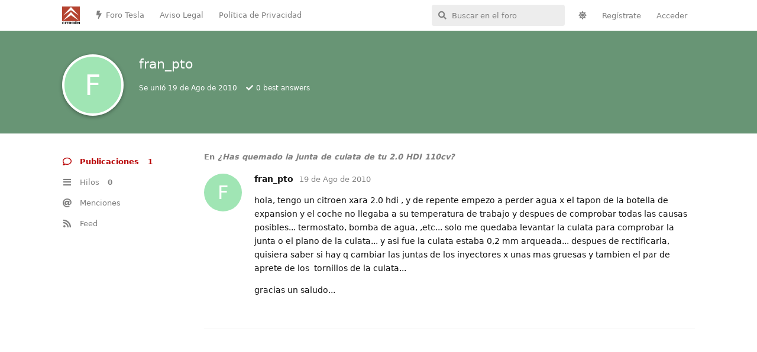

--- FILE ---
content_type: text/html; charset=utf-8
request_url: https://www.citroenforos.com/u/fran_pto
body_size: 7211
content:
<!doctype html>
<html  dir="ltr"        lang="es" >
    <head>
        <meta charset="utf-8">
        <title>fran_pto - Foros Citroen</title>

        <link rel="canonical" href="https://www.citroenforos.com/u/fran_pto">
<link rel="preload" href="https://www.citroenforos.com/assets/forum.js?v=7e08dd81" as="script">
<link rel="preload" href="https://www.citroenforos.com/assets/forum-es.js?v=7d13b9a0" as="script">
<link rel="preload" href="https://www.citroenforos.com/assets/fonts/fa-solid-900.woff2" as="font" type="font/woff2" crossorigin="">
<link rel="preload" href="https://www.citroenforos.com/assets/fonts/fa-regular-400.woff2" as="font" type="font/woff2" crossorigin="">
<meta name="viewport" content="width=device-width, initial-scale=1, maximum-scale=1, minimum-scale=1">
<meta name="description" content="Perfil de fran_pto | 0 discusiones | 1 mensajes">
<meta name="theme-color" content="#b80203">
<meta name="application-name" content="Foros Citroen">
<meta name="robots" content="index, follow">
<meta name="twitter:card" content="summary_large_image">
<meta name="twitter:image" content="https://www.citroenforos.com/assets/site-image-jfjnh3gu.png">
<meta name="twitter:title" content="Perfil de fran_pto">
<meta name="twitter:description" content="Perfil de fran_pto | 0 discusiones | 1 mensajes">
<meta name="twitter:url" content="https://www.citroenforos.com/u/fran_pto">
<meta name="color-scheme" content="light">
<link rel="stylesheet" media="" class="nightmode-light" href="https://www.citroenforos.com/assets/forum.css?v=050061a1" />
<link rel="shortcut icon" href="https://www.citroenforos.com/assets/favicon-s1gseeby.png">
<meta property="og:site_name" content="Foros Citroen">
<meta property="og:type" content="profile">
<meta property="og:image" content="https://www.citroenforos.com/assets/site-image-jfjnh3gu.png">
<meta property="profile:username" content="fran_pto">
<meta property="og:title" content="Perfil de fran_pto">
<meta property="og:description" content="Perfil de fran_pto | 0 discusiones | 1 mensajes">
<meta property="og:url" content="https://www.citroenforos.com/u/fran_pto">
<script type="application/ld+json">[{"@context":"http:\/\/schema.org","@type":"ProfilePage","publisher":{"@type":"Organization","name":"Foros Citroen","url":"https:\/\/www.citroenforos.com","description":"En esta comunidad se comentan aspectos del Citro\u00ebn C3-DS3, C2, C4, C5... en cualquiera de sus versiones, preguntas, opiniones..... todo lo que quiera expresar o leer un interesado en el Citro\u00ebn C3-DS3, C2, C4, C5....","logo":"https:\/\/www.citroenforos.com\/assets\/logo-hi4xyjkv.png"},"image":"https:\/\/www.citroenforos.com\/assets\/site-image-jfjnh3gu.png","mainEntity":{"@type":"Person","name":"fran_pto"},"name":"fran_pto","dateCreated":"2010-08-19T00:00:00+00:00","commentCount":1,"description":"Perfil de fran_pto | 0 discusiones | 1 mensajes","url":"https:\/\/www.citroenforos.com\/u\/fran_pto"},{"@context":"http:\/\/schema.org","@type":"WebSite","url":"https:\/\/www.citroenforos.com\/","potentialAction":{"@type":"SearchAction","target":"https:\/\/www.citroenforos.com\/?q={search_term_string}","query-input":"required name=search_term_string"}}]</script>
<link rel="alternate" type="application/atom+xml" title="Forum activity" href="https://www.citroenforos.com/atom" />
<link rel="alternate" type="application/atom+xml" title="Forum's new discussions" href="https://www.citroenforos.com/atom/discussions" />
<link rel="alternate" type="application/atom+xml" title="Posts & comments by this user" href="https://www.citroenforos.com/atom/u/fran_pto/posts" />

        <script>
            /* fof/nightmode workaround for browsers without (prefers-color-scheme) CSS media query support */
            if (!window.matchMedia('not all and (prefers-color-scheme), (prefers-color-scheme)').matches) {
                document.querySelector('link.nightmode-light').removeAttribute('media');
            }
        </script>
        
<!-- Global Site Tag (gtag.js) - Google Analytics -->
<script async src="https://www.googletagmanager.com/gtag/js?id=G-XVMMXEW7QM"></script>
<script>
    window.dataLayer = window.dataLayer || [];
    function gtag(){dataLayer.push(arguments);}
    gtag('js', new Date());
</script>

<script async src="https://pagead2.googlesyndication.com/pagead/js/adsbygoogle.js?client=ca-pub-1245804536268684" crossorigin="anonymous"></script>
    </head>

    <body>
        <div id="app" class="App">

    <div id="app-navigation" class="App-navigation"></div>

    <div id="drawer" class="App-drawer">

        <header id="header" class="App-header">
            <div id="header-navigation" class="Header-navigation"></div>
            <div class="container">
                <div class="Header-title">
                    <a href="https://www.citroenforos.com" id="home-link">
                                                    <img src="https://www.citroenforos.com/assets/logo-hi4xyjkv.png" alt="Foros Citroen" class="Header-logo">
                                            </a>
                </div>
                <div id="header-primary" class="Header-primary"></div>
                <div id="header-secondary" class="Header-secondary"></div>
            </div>
        </header>

    </div>

    <main class="App-content">
        <div id="content"></div>

        <div id="flarum-loading" style="display: none">
    Cargando...
</div>

<noscript>
    <div class="Alert">
        <div class="container">
            Este sitio web se vé mejor en un navegador moderno con JavaScript activado.
        </div>
    </div>
</noscript>

<div id="flarum-loading-error" style="display: none">
    <div class="Alert">
        <div class="container">
            Algo salió mal cuando se intentó cargar la versión completa de este sitio web.
        </div>
    </div>
</div>

<noscript id="flarum-content">
    
</noscript>


        <div class="App-composer">
            <div class="container">
                <div id="composer"></div>
            </div>
        </div>
    </main>

</div>




        <div id="modal"></div>
        <div id="alerts"></div>

        <script>
            document.getElementById('flarum-loading').style.display = 'block';
            var flarum = {extensions: {}};
        </script>

        <script src="https://www.citroenforos.com/assets/forum.js?v=7e08dd81"></script>
<script src="https://www.citroenforos.com/assets/forum-es.js?v=7d13b9a0"></script>

        <script id="flarum-json-payload" type="application/json">{"fof-nightmode.assets.day":"https:\/\/www.citroenforos.com\/assets\/forum.css?v=050061a1","fof-nightmode.assets.night":"https:\/\/www.citroenforos.com\/assets\/forum-dark.css?v=2936bfa5","resources":[{"type":"forums","id":"1","attributes":{"title":"Foros Citroen","description":"En esta comunidad se comentan aspectos del Citro\u00ebn C3-DS3, C2, C4, C5... en cualquiera de sus versiones, preguntas, opiniones..... todo lo que quiera expresar o leer un interesado en el Citro\u00ebn C3-DS3, C2, C4, C5....","showLanguageSelector":false,"baseUrl":"https:\/\/www.citroenforos.com","basePath":"","baseOrigin":"https:\/\/www.citroenforos.com","debug":false,"apiUrl":"https:\/\/www.citroenforos.com\/api","welcomeTitle":"","welcomeMessage":"","themePrimaryColor":"#b80203","themeSecondaryColor":"#6c6c6c","logoUrl":"https:\/\/www.citroenforos.com\/assets\/logo-hi4xyjkv.png","faviconUrl":"https:\/\/www.citroenforos.com\/assets\/favicon-s1gseeby.png","headerHtml":"","footerHtml":"","allowSignUp":true,"defaultRoute":"\/all","canViewForum":true,"canStartDiscussion":false,"canSearchUsers":false,"canCreateAccessToken":false,"canModerateAccessTokens":false,"assetsBaseUrl":"https:\/\/www.citroenforos.com\/assets","canViewFlags":false,"guidelinesUrl":null,"canBypassTagCounts":false,"minPrimaryTags":"1","maxPrimaryTags":"1","minSecondaryTags":"0","maxSecondaryTags":"3","allowUsernameMentionFormat":true,"canStartPrivateDiscussion":false,"canStartPrivateDiscussionWithUsers":false,"canAddMoreThanTwoUserRecipients":false,"canStartPrivateDiscussionWithGroups":false,"canStartPrivateDiscussionWithBlockers":false,"byobu.icon-badge":"fas fa-lock","byobu.icon-postAction":"fas fa-user-lock","afrux-forum-widgets-core.config":{"disabled":["afrux-online-users-widget:onlineUsers"],"instances":[{"id":"afrux-news-widget:news","extension":"afrux-news-widget","key":"news","placement":"end","position":0},{"id":"afrux-forum-stats-widget:forumStats","extension":"afrux-forum-stats-widget","key":"forumStats","placement":"end","position":1},{"id":"afrux-top-posters-widget:topPosters","extension":"afrux-top-posters-widget","key":"topPosters","placement":"end","position":2}]},"afrux-forum-widgets-core.preferDataWithInitialLoad":true,"canConfigureSeo":false,"therealsujitk-gifs.engine":"","therealsujitk-gifs.api_key":"nqonFH8DcV9r0K0QK26GesyEqqGlbDCU","therealsujitk-gifs.rating":"","toggleFilter":"1","abbrNumber":"1","showViewList":"0","showFooterViewList":"","ianm-syndication.plugin.forum-format":"atom","ianm-syndication.plugin.forum-icons":true,"fof-upload.canUpload":false,"fof-upload.canDownload":false,"fof-upload.composerButtonVisiblity":"both","fof-share-social.plain-copy":true,"fof-share-social.default":null,"fof-share-social.networks":["facebook","twitter","whatsapp","telegram"],"canStartPolls":false,"canStartGlobalPolls":false,"canUploadPollImages":false,"globalPollsEnabled":false,"allowPollOptionImage":true,"pollMaxOptions":10,"fofNightMode_autoUnsupportedFallback":1,"fofNightMode.showThemeToggleOnHeaderAlways":true,"fof-nightmode.default_theme":1,"fofNightMode.showThemeToggleInSolid":true,"canSaveDrafts":false,"canScheduleDrafts":false,"drafts.enableScheduledDrafts":false,"fof-best-answer.show_max_lines":10,"solutionSearchEnabled":false,"canSelectBestAnswerOwnPost":true,"useAlternativeBestAnswerUi":false,"showBestAnswerFilterUi":true,"bestAnswerDiscussionSidebarJumpButton":false,"pusherKey":"4b19f2a9285fd2208708","pusherCluster":"eu","canBypassAds":false,"afrux-top-posters-widget.topPosterCounts":{"2":"5","14482":"3","14699":"2","15112":"1"},"afrux-news-widget.lines":[],"afrux-forum-stats-widget.stats":{"discussionCount":{"label":"Discusiones","icon":"far fa-comments","value":30257,"prettyValue":"30.26K"},"userCount":{"label":"Usuarios","icon":"fas fa-users","value":16381,"prettyValue":"16.38K"},"commentPostCount":{"label":"Mensajes","icon":"far fa-comment-dots","value":262452,"prettyValue":"262.45K"}}},"relationships":{"groups":{"data":[{"type":"groups","id":"1"},{"type":"groups","id":"2"},{"type":"groups","id":"3"},{"type":"groups","id":"4"},{"type":"groups","id":"6"},{"type":"groups","id":"7"},{"type":"groups","id":"8"},{"type":"groups","id":"9"},{"type":"groups","id":"10"},{"type":"groups","id":"11"},{"type":"groups","id":"12"},{"type":"groups","id":"13"}]},"tags":{"data":[{"type":"tags","id":"2"},{"type":"tags","id":"3"},{"type":"tags","id":"4"},{"type":"tags","id":"5"},{"type":"tags","id":"6"},{"type":"tags","id":"7"},{"type":"tags","id":"8"},{"type":"tags","id":"9"},{"type":"tags","id":"10"},{"type":"tags","id":"11"},{"type":"tags","id":"12"},{"type":"tags","id":"13"},{"type":"tags","id":"14"},{"type":"tags","id":"15"},{"type":"tags","id":"16"},{"type":"tags","id":"17"},{"type":"tags","id":"18"},{"type":"tags","id":"19"},{"type":"tags","id":"20"},{"type":"tags","id":"21"},{"type":"tags","id":"22"},{"type":"tags","id":"23"},{"type":"tags","id":"24"},{"type":"tags","id":"25"},{"type":"tags","id":"26"},{"type":"tags","id":"27"},{"type":"tags","id":"28"},{"type":"tags","id":"29"},{"type":"tags","id":"30"},{"type":"tags","id":"31"},{"type":"tags","id":"32"},{"type":"tags","id":"33"},{"type":"tags","id":"34"},{"type":"tags","id":"35"},{"type":"tags","id":"36"},{"type":"tags","id":"38"}]},"links":{"data":[{"type":"links","id":"4"},{"type":"links","id":"5"},{"type":"links","id":"6"}]},"topPosters":{"data":[{"type":"users","id":"2"},{"type":"users","id":"14482"},{"type":"users","id":"14699"},{"type":"users","id":"15112"}]}}},{"type":"groups","id":"1","attributes":{"nameSingular":"Administrador","namePlural":"Administradores","color":"#393939","icon":"fas fa-wrench","isHidden":0}},{"type":"groups","id":"2","attributes":{"nameSingular":"Invitado","namePlural":"Invitados","color":null,"icon":null,"isHidden":0}},{"type":"groups","id":"3","attributes":{"nameSingular":"Miembro","namePlural":"Miembros","color":null,"icon":null,"isHidden":0}},{"type":"groups","id":"4","attributes":{"nameSingular":"Moderador","namePlural":"Moderadores","color":"#80349E","icon":"fas fa-shield-alt","isHidden":0}},{"type":"groups","id":"6","attributes":{"nameSingular":"Nuevo usuario","namePlural":"Nuevos usuarios","color":"#aaa","icon":"fas fa-user-plus","isHidden":0}},{"type":"groups","id":"7","attributes":{"nameSingular":"Usuario habitual","namePlural":"Usuarios habituales","color":"#aaa","icon":"fas fa-users","isHidden":0}},{"type":"groups","id":"8","attributes":{"nameSingular":"Miembro VIP","namePlural":"Miembros VIP","color":"#005168","icon":"fas fa-user-shield","isHidden":0}},{"type":"groups","id":"9","attributes":{"nameSingular":"Forer@ ilustre","namePlural":"Forer@s ilustres","color":"#005168","icon":"fas fa-user-graduate","isHidden":0}},{"type":"groups","id":"10","attributes":{"nameSingular":"Miembro Legendario","namePlural":"Miembros Legendarios","color":"#005168","icon":"fas fa-user-ninja","isHidden":0}},{"type":"groups","id":"11","attributes":{"nameSingular":"Hist\u00f3ric@ del Foro","namePlural":"Hist\u00f3ricos del Foro","color":"#FF7351","icon":"fas fa-monument","isHidden":0}},{"type":"groups","id":"12","attributes":{"nameSingular":"Miembro Honor\u00edfico","namePlural":"Miembros Honor\u00edficos","color":"#FF7351","icon":"fas fa-award","isHidden":0}},{"type":"groups","id":"13","attributes":{"nameSingular":"Etiqueta Roja","namePlural":"Etiquetas Rojas","color":"#b80203","icon":"fas fa-medal","isHidden":0}},{"type":"tags","id":"2","attributes":{"name":"Citroen C - Crosser","description":"Descubre el Citro\u00ebn C-Crosser en nuestro foro dedicado a la marca. Explora sus caracter\u00edsticas, rendimiento y comparte experiencias con una comunidad apasionada. \u00danete para obtener informaci\u00f3n exclusiva sobre este SUV que combina elegancia y versatilidad.","slug":"citroen-c-crosser","color":"#b80203","backgroundUrl":null,"backgroundMode":null,"icon":"","discussionCount":0,"position":0,"defaultSort":null,"isChild":false,"isHidden":false,"lastPostedAt":"2023-12-14T05:37:27+00:00","canStartDiscussion":false,"canAddToDiscussion":false,"subscription":null,"isQnA":true,"reminders":true}},{"type":"tags","id":"3","attributes":{"name":"Citroen C8","description":"Explora el mundo innovador del Citro\u00ebn C8 en nuestro foro dedicado. Descubre sus caracter\u00edsticas vanguardistas, rendimiento excepcional y dise\u00f1o elegante. Con\u00e9ctate con entusiastas para intercambiar experiencias y consejos sobre este ic\u00f3nico modelo de Citro\u00ebn.","slug":"citroen-c8","color":"#b80203","backgroundUrl":null,"backgroundMode":null,"icon":"","discussionCount":2,"position":1,"defaultSort":null,"isChild":false,"isHidden":false,"lastPostedAt":"2026-01-13T23:37:15+00:00","canStartDiscussion":false,"canAddToDiscussion":false,"subscription":null,"isQnA":true,"reminders":true}},{"type":"tags","id":"4","attributes":{"name":"Citroen C6","description":"Explora la elegancia moderna del Citro\u00ebn C6 en nuestro foro dedicado a la ic\u00f3nica marca. Descubre su dise\u00f1o vanguardista, innovadoras caracter\u00edsticas tecnol\u00f3gicas y rendimiento excepcional. \u00danete a la comunidad apasionada de Citro\u00ebn para compartir experiencias y conocimientos.","slug":"citroen-c6","color":"#b80203","backgroundUrl":null,"backgroundMode":null,"icon":"","discussionCount":10,"position":2,"defaultSort":null,"isChild":false,"isHidden":false,"lastPostedAt":"2026-01-13T23:33:59+00:00","canStartDiscussion":false,"canAddToDiscussion":false,"subscription":null,"isQnA":true,"reminders":true}},{"type":"tags","id":"5","attributes":{"name":"Citroen C5","description":"Explora el innovador Citro\u00ebn C5 en nuestro foro dedicado a la marca. Descubre su dise\u00f1o vanguardista, tecnolog\u00eda avanzada y rendimiento excepcional. \u00danete a la comunidad para compartir experiencias y obtener informaci\u00f3n exclusiva sobre este emblem\u00e1tico modelo.","slug":"citroen-c5","color":"#b80203","backgroundUrl":null,"backgroundMode":null,"icon":"","discussionCount":142,"position":3,"defaultSort":null,"isChild":false,"isHidden":false,"lastPostedAt":"2026-01-13T23:39:04+00:00","canStartDiscussion":false,"canAddToDiscussion":false,"subscription":null,"isQnA":true,"reminders":true}},{"type":"tags","id":"6","attributes":{"name":"Citroen DS5","description":"Explora la elegancia vanguardista del Citroen DS5 en nuestro foro dedicado a la marca. Descubre innovaci\u00f3n, dise\u00f1o y rendimiento en cada detalle. \u00danete a la comunidad apasionada de Citroen para compartir experiencias y conocimientos.","slug":"citroen-ds5","color":"#b80203","backgroundUrl":null,"backgroundMode":null,"icon":"","discussionCount":0,"position":4,"defaultSort":null,"isChild":false,"isHidden":false,"lastPostedAt":"2024-07-28T14:43:25+00:00","canStartDiscussion":false,"canAddToDiscussion":false,"subscription":null,"isQnA":true,"reminders":true}},{"type":"tags","id":"7","attributes":{"name":"Bricos del C5 y DS5","description":"","slug":"foro-de-modificaciones-y-bricos-del-c5-y-ds5","color":"#b80203","backgroundUrl":null,"backgroundMode":null,"icon":"fas fa-wrench","discussionCount":5,"position":5,"defaultSort":null,"isChild":false,"isHidden":false,"lastPostedAt":"2025-12-27T14:24:30+00:00","canStartDiscussion":false,"canAddToDiscussion":false,"subscription":null,"isQnA":true,"reminders":true}},{"type":"tags","id":"8","attributes":{"name":"Citroen C-ELYS\u00c9E","description":"","slug":"citroen-c-elys-e","color":"#b80203","backgroundUrl":null,"backgroundMode":null,"icon":"","discussionCount":6,"position":6,"defaultSort":null,"isChild":false,"isHidden":false,"lastPostedAt":"2024-04-08T20:48:45+00:00","canStartDiscussion":false,"canAddToDiscussion":false,"subscription":null,"isQnA":true,"reminders":true}},{"type":"tags","id":"9","attributes":{"name":"Bricos del C-ELYS\u00c9E","description":"","slug":"foro-de-modificaciones-y-bricos-del-c-elysee","color":"#b80203","backgroundUrl":null,"backgroundMode":null,"icon":"fas fa-wrench","discussionCount":0,"position":7,"defaultSort":null,"isChild":false,"isHidden":false,"lastPostedAt":"2017-02-17T19:24:00+00:00","canStartDiscussion":false,"canAddToDiscussion":false,"subscription":null,"isQnA":true,"reminders":true}},{"type":"tags","id":"10","attributes":{"name":"Citroen C4","description":"","slug":"citroen-c4","color":"#b80203","backgroundUrl":null,"backgroundMode":null,"icon":"","discussionCount":49,"position":8,"defaultSort":null,"isChild":false,"isHidden":false,"lastPostedAt":"2025-01-17T12:20:47+00:00","canStartDiscussion":false,"canAddToDiscussion":false,"subscription":null,"isQnA":true,"reminders":true}},{"type":"tags","id":"11","attributes":{"name":"Citroen DS4","description":"","slug":"citroen-ds4","color":"#b80203","backgroundUrl":null,"backgroundMode":null,"icon":"","discussionCount":1,"position":9,"defaultSort":null,"isChild":false,"isHidden":false,"lastPostedAt":"2024-11-21T18:11:40+00:00","canStartDiscussion":false,"canAddToDiscussion":false,"subscription":null,"isQnA":true,"reminders":true}},{"type":"tags","id":"12","attributes":{"name":"Citroen C4 Cactus","description":"","slug":"citroen-c4-cactus","color":"#b80203","backgroundUrl":null,"backgroundMode":null,"icon":"","discussionCount":14,"position":10,"defaultSort":null,"isChild":false,"isHidden":false,"lastPostedAt":"2024-11-21T18:17:49+00:00","canStartDiscussion":false,"canAddToDiscussion":false,"subscription":null,"isQnA":true,"reminders":true}},{"type":"tags","id":"13","attributes":{"name":"Bricos del C4, DS4 y C4 Cactus","description":"","slug":"foro-de-modificaciones-y-bricos-del-c4-ds4-y-c4-cactus","color":"#b80203","backgroundUrl":null,"backgroundMode":null,"icon":"fas fa-wrench","discussionCount":1,"position":11,"defaultSort":null,"isChild":false,"isHidden":false,"lastPostedAt":"2022-06-12T10:06:06+00:00","canStartDiscussion":false,"canAddToDiscussion":false,"subscription":null,"isQnA":true,"reminders":true}},{"type":"tags","id":"14","attributes":{"name":"Citroen Xsara Picasso","description":"","slug":"citroen-xsara-picasso","color":"#b80203","backgroundUrl":null,"backgroundMode":null,"icon":"","discussionCount":85,"position":12,"defaultSort":null,"isChild":false,"isHidden":false,"lastPostedAt":"2025-02-15T21:03:19+00:00","canStartDiscussion":false,"canAddToDiscussion":false,"subscription":null,"isQnA":true,"reminders":true}},{"type":"tags","id":"15","attributes":{"name":"Citroen C3 Picasso","description":"","slug":"citroen-c3-picasso","color":"#b80203","backgroundUrl":null,"backgroundMode":null,"icon":"","discussionCount":3,"position":13,"defaultSort":null,"isChild":false,"isHidden":false,"lastPostedAt":"2024-11-24T13:18:23+00:00","canStartDiscussion":false,"canAddToDiscussion":false,"subscription":null,"isQnA":true,"reminders":true}},{"type":"tags","id":"16","attributes":{"name":"Citroen C4 Picasso","description":"","slug":"citroen-c4-picasso","color":"#b80203","backgroundUrl":null,"backgroundMode":null,"icon":"","discussionCount":31,"position":14,"defaultSort":null,"isChild":false,"isHidden":false,"lastPostedAt":"2025-01-06T19:07:27+00:00","canStartDiscussion":false,"canAddToDiscussion":false,"subscription":null,"isQnA":true,"reminders":true}},{"type":"tags","id":"17","attributes":{"name":"Bricos del Xsara, C3 y C4 Picasso","description":"","slug":"foro-de-modificaciones-y-bricos-del-xsara-c3-y-c4-picasso","color":"#b80203","backgroundUrl":null,"backgroundMode":null,"icon":"fas fa-wrench","discussionCount":1,"position":15,"defaultSort":null,"isChild":false,"isHidden":false,"lastPostedAt":"2024-12-15T19:16:28+00:00","canStartDiscussion":false,"canAddToDiscussion":false,"subscription":null,"isQnA":true,"reminders":true}},{"type":"tags","id":"18","attributes":{"name":"Citroen Berlingo","description":"","slug":"citroen-berlingo","color":"#b80203","backgroundUrl":null,"backgroundMode":null,"icon":"","discussionCount":51,"position":16,"defaultSort":null,"isChild":false,"isHidden":false,"lastPostedAt":"2024-09-15T19:25:37+00:00","canStartDiscussion":false,"canAddToDiscussion":false,"subscription":null,"isQnA":true,"reminders":true}},{"type":"tags","id":"19","attributes":{"name":"Nueva Citro\u00ebn Berlingo","description":"","slug":"foro-de-la-nueva-citroen-berlingo","color":"#b80203","backgroundUrl":null,"backgroundMode":null,"icon":"","discussionCount":14,"position":17,"defaultSort":null,"isChild":false,"isHidden":false,"lastPostedAt":"2025-03-11T22:17:45+00:00","canStartDiscussion":false,"canAddToDiscussion":false,"subscription":null,"isQnA":true,"reminders":true}},{"type":"tags","id":"20","attributes":{"name":"Citro\u00ebn C3","description":"","slug":"foro-del-citroen-c3","color":"#b80203","backgroundUrl":null,"backgroundMode":null,"icon":"","discussionCount":95,"position":18,"defaultSort":null,"isChild":false,"isHidden":false,"lastPostedAt":"2025-01-15T22:29:17+00:00","canStartDiscussion":false,"canAddToDiscussion":false,"subscription":null,"isQnA":true,"reminders":true}},{"type":"tags","id":"21","attributes":{"name":"Citroen DS3","description":"","slug":"citroen-ds3","color":"#b80203","backgroundUrl":null,"backgroundMode":null,"icon":"","discussionCount":8,"position":19,"defaultSort":null,"isChild":false,"isHidden":false,"lastPostedAt":"2022-12-24T13:03:01+00:00","canStartDiscussion":false,"canAddToDiscussion":false,"subscription":null,"isQnA":true,"reminders":true}},{"type":"tags","id":"22","attributes":{"name":"Citroen C3 Pluriel","description":"","slug":"citroen-c3-pluriel","color":"#b80203","backgroundUrl":null,"backgroundMode":null,"icon":"","discussionCount":6,"position":20,"defaultSort":null,"isChild":false,"isHidden":false,"lastPostedAt":"2024-11-24T11:37:41+00:00","canStartDiscussion":false,"canAddToDiscussion":false,"subscription":null,"isQnA":true,"reminders":true}},{"type":"tags","id":"23","attributes":{"name":"Bricos del C3 y DS3","description":"","slug":"foro-de-modificaciones-y-bricos-del-c3-y-ds3","color":"#b80203","backgroundUrl":null,"backgroundMode":null,"icon":"fas fa-wrench","discussionCount":1,"position":21,"defaultSort":null,"isChild":false,"isHidden":false,"lastPostedAt":"2023-09-07T22:50:00+00:00","canStartDiscussion":false,"canAddToDiscussion":false,"subscription":null,"isQnA":true,"reminders":true}},{"type":"tags","id":"24","attributes":{"name":"Citroen C2","description":"","slug":"citroen-c2","color":"#b80203","backgroundUrl":null,"backgroundMode":null,"icon":"","discussionCount":6,"position":22,"defaultSort":null,"isChild":false,"isHidden":false,"lastPostedAt":"2025-02-19T17:09:35+00:00","canStartDiscussion":false,"canAddToDiscussion":false,"subscription":null,"isQnA":true,"reminders":true}},{"type":"tags","id":"25","attributes":{"name":"Bricos del C2","description":"","slug":"foro-de-modificaciones-y-bricos-del-c2","color":"#b80203","backgroundUrl":null,"backgroundMode":null,"icon":"fas fa-wrench","discussionCount":6,"position":23,"defaultSort":null,"isChild":false,"isHidden":false,"lastPostedAt":"2024-02-10T18:37:20+00:00","canStartDiscussion":false,"canAddToDiscussion":false,"subscription":null,"isQnA":true,"reminders":true}},{"type":"tags","id":"26","attributes":{"name":"Citroen C1","description":"","slug":"citroen-c1","color":"#b80203","backgroundUrl":null,"backgroundMode":null,"icon":"","discussionCount":4,"position":24,"defaultSort":null,"isChild":false,"isHidden":false,"lastPostedAt":"2024-08-15T17:30:30+00:00","canStartDiscussion":false,"canAddToDiscussion":false,"subscription":null,"isQnA":true,"reminders":true}},{"type":"tags","id":"27","attributes":{"name":"Citroen C-Zero","description":"","slug":"citroen-c-zero","color":"#b80203","backgroundUrl":null,"backgroundMode":null,"icon":"","discussionCount":0,"position":25,"defaultSort":null,"isChild":false,"isHidden":false,"lastPostedAt":null,"canStartDiscussion":false,"canAddToDiscussion":false,"subscription":null,"isQnA":true,"reminders":true}},{"type":"tags","id":"28","attributes":{"name":"Resto de modelos Citro\u00ebn","description":"","slug":"resto-de-modelos-citroen","color":"#b80203","backgroundUrl":null,"backgroundMode":null,"icon":"","discussionCount":11,"position":26,"defaultSort":null,"isChild":false,"isHidden":false,"lastPostedAt":"2024-10-03T13:04:19+00:00","canStartDiscussion":false,"canAddToDiscussion":false,"subscription":null,"isQnA":true,"reminders":true}},{"type":"tags","id":"29","attributes":{"name":"Diagnosis Citroen","description":"","slug":"diagnosis-citroen","color":"#34495e","backgroundUrl":null,"backgroundMode":null,"icon":"","discussionCount":6,"position":27,"defaultSort":null,"isChild":false,"isHidden":false,"lastPostedAt":"2024-09-02T11:33:04+00:00","canStartDiscussion":false,"canAddToDiscussion":false,"subscription":null,"isQnA":true,"reminders":true}},{"type":"tags","id":"30","attributes":{"name":"Mundo Competici\u00f3n","description":"","slug":"mundo-competicion","color":"#34495e","backgroundUrl":null,"backgroundMode":null,"icon":"","discussionCount":0,"position":28,"defaultSort":null,"isChild":false,"isHidden":false,"lastPostedAt":null,"canStartDiscussion":false,"canAddToDiscussion":false,"subscription":null,"isQnA":true,"reminders":true}},{"type":"tags","id":"31","attributes":{"name":"Veh\u00edculo Comercial","description":"","slug":"foro-del-citroen-vehiculo-comercial","color":"#34495e","backgroundUrl":null,"backgroundMode":null,"icon":"","discussionCount":3,"position":29,"defaultSort":null,"isChild":false,"isHidden":false,"lastPostedAt":"2022-04-29T04:13:07+00:00","canStartDiscussion":false,"canAddToDiscussion":false,"subscription":null,"isQnA":true,"reminders":true}},{"type":"tags","id":"32","attributes":{"name":"Temas generales","description":"","slug":"foro-de-temas-generales","color":"#e67e22","backgroundUrl":null,"backgroundMode":null,"icon":"fas fa-bullhorn","discussionCount":8,"position":30,"defaultSort":null,"isChild":false,"isHidden":false,"lastPostedAt":"2025-01-26T13:16:53+00:00","canStartDiscussion":false,"canAddToDiscussion":false,"subscription":null,"isQnA":true,"reminders":true}},{"type":"tags","id":"33","attributes":{"name":"Funcionamiento Foro","description":"","slug":"funcionamiento-del-foro-pruebas-y-papelera-de-reciclaje","color":"#e67e22","backgroundUrl":null,"backgroundMode":null,"icon":"fas fa-cogs","discussionCount":4,"position":31,"defaultSort":null,"isChild":false,"isHidden":false,"lastPostedAt":"2024-06-05T08:41:59+00:00","canStartDiscussion":false,"canAddToDiscussion":false,"subscription":null,"isQnA":true,"reminders":true}},{"type":"tags","id":"34","attributes":{"name":"CAR-Audio, navegaci\u00f3n, telefon\u00eda...","description":"","slug":"foro-car-audio-navegacion-telefonia","color":"#e67e22","backgroundUrl":null,"backgroundMode":null,"icon":"fas fa-location-arrow","discussionCount":3,"position":32,"defaultSort":null,"isChild":false,"isHidden":false,"lastPostedAt":"2023-10-16T16:59:01+00:00","canStartDiscussion":false,"canAddToDiscussion":false,"subscription":null,"isQnA":true,"reminders":true}},{"type":"tags","id":"35","attributes":{"name":"Quedadas (KDD\u00b4s)","description":"","slug":"quedadas-kdds","color":"#e67e22","backgroundUrl":null,"backgroundMode":null,"icon":"fas fa-user-friends","discussionCount":0,"position":33,"defaultSort":null,"isChild":false,"isHidden":false,"lastPostedAt":"2012-05-17T19:45:00+00:00","canStartDiscussion":false,"canAddToDiscussion":false,"subscription":null,"isQnA":true,"reminders":true}},{"type":"tags","id":"36","attributes":{"name":"Compra - Venta","description":"","slug":"compra-venta","color":"#e67e22","backgroundUrl":null,"backgroundMode":null,"icon":"fas fa-hands-helping","discussionCount":5,"position":34,"defaultSort":null,"isChild":false,"isHidden":false,"lastPostedAt":"2023-07-10T18:55:22+00:00","canStartDiscussion":false,"canAddToDiscussion":false,"subscription":null,"isQnA":true,"reminders":true}},{"type":"tags","id":"38","attributes":{"name":"Presentaciones","description":"","slug":"presentaciones","color":"#e67e22","backgroundUrl":null,"backgroundMode":null,"icon":"fas fa-user-edit","discussionCount":36,"position":35,"defaultSort":null,"isChild":false,"isHidden":false,"lastPostedAt":"2024-11-24T13:25:07+00:00","canStartDiscussion":false,"canAddToDiscussion":false,"subscription":null,"isQnA":true,"reminders":true}},{"type":"links","id":"4","attributes":{"id":4,"title":"Aviso Legal","icon":"","url":"\/p\/2-legal","position":1,"isInternal":true,"isNewtab":false,"useRelMe":false,"isChild":false}},{"type":"links","id":"5","attributes":{"id":5,"title":"Pol\u00edtica de Privacidad","icon":"","url":"\/p\/1-privacy","position":2,"isInternal":true,"isNewtab":false,"useRelMe":false,"isChild":false}},{"type":"links","id":"6","attributes":{"id":6,"title":"Foro Tesla","icon":"fas fa-bolt","url":"https:\/\/www.forotesla.es","position":0,"isInternal":false,"isNewtab":false,"useRelMe":true,"isChild":false}},{"type":"users","id":"2","attributes":{"username":"por_escrito","displayName":"por_escrito","avatarUrl":"https:\/\/www.citroenforos.com\/assets\/avatars\/VI7zliYR1DGi8RaC.png","slug":"por_escrito","joinTime":"2006-09-16T00:00:00+00:00","discussionCount":217,"commentCount":13361,"canEdit":false,"canEditCredentials":false,"canEditGroups":false,"canDelete":false,"canSuspend":false,"canSpamblock":false,"blocksPd":false,"fof-upload-uploadCountCurrent":null,"fof-upload-uploadCountAll":null,"bestAnswerCount":1}},{"type":"users","id":"14482","attributes":{"username":"Txuchin","displayName":"Txuchin","avatarUrl":"https:\/\/www.citroenforos.com\/assets\/avatars\/K6z59LyB3P0aWEL2.png","slug":"Txuchin","joinTime":"2021-02-20T23:01:54+00:00","discussionCount":3,"commentCount":906,"canEdit":false,"canEditCredentials":false,"canEditGroups":false,"canDelete":false,"lastSeenAt":"2026-01-17T15:06:21+00:00","canSuspend":false,"canSpamblock":false,"blocksPd":false,"fof-upload-uploadCountCurrent":null,"fof-upload-uploadCountAll":null,"bestAnswerCount":7}},{"type":"users","id":"14699","attributes":{"username":"yomismoquesi-1","displayName":"yomismoquesi-1","avatarUrl":null,"slug":"yomismoquesi-1","joinTime":"2021-05-23T13:34:06+00:00","discussionCount":1,"commentCount":5,"canEdit":false,"canEditCredentials":false,"canEditGroups":false,"canDelete":false,"lastSeenAt":"2026-01-14T00:08:10+00:00","canSuspend":false,"canSpamblock":false,"blocksPd":false,"fof-upload-uploadCountCurrent":null,"fof-upload-uploadCountAll":null,"bestAnswerCount":0}},{"type":"users","id":"15112","attributes":{"username":"_Pedrin_","displayName":"_Pedrin_","avatarUrl":"https:\/\/www.citroenforos.com\/assets\/avatars\/yxHpv0Z6xAuBCtly.png","slug":"_Pedrin_","joinTime":"2021-12-05T16:47:15+00:00","discussionCount":0,"commentCount":26,"canEdit":false,"canEditCredentials":false,"canEditGroups":false,"canDelete":false,"lastSeenAt":"2025-12-27T17:00:29+00:00","canSuspend":false,"canSpamblock":false,"blocksPd":false,"fof-upload-uploadCountCurrent":null,"fof-upload-uploadCountAll":null,"bestAnswerCount":0}}],"session":{"userId":0,"csrfToken":"i1lk8zJv9p9VnER8OUlPp04qqZnmcRkZzILajtq4"},"locales":{"es":"Espa\u00f1ol","en":"English"},"locale":"es","fof-follow-tags.following_page_default":"","googleTrackingCode":"G-XVMMXEW7QM","davwheat-ads.ad-code.between_posts":"\u003Cstyle\u003E\n.custom-posts-ad { width: 320px; height: 325px; }\n@media(min-width: 500px) { .custom-posts-ad { width: 468px; height: 280px; } }\n@media(min-width: 800px) { .custom-posts-ad { width: 728px; height: 280px; } }\n\u003C\/style\u003E\n\u003Cbr\u003E\u003Cdiv class=\u0022custom-posts-ad\u0022\u003E\n\u003Cins class=\u0022adsbygoogle\u0022\n     style=\u0022display:block\u0022\n     data-ad-client=\u0022ca-pub-1245804536268684\u0022\n     data-ad-slot=\u00229779071800\u0022\n     data-ad-format=\u0022rectangle\u0022\u003E\u003C\/ins\u003E\u003C\/div\u003E\u003Cbr\u003E","davwheat-ads.ad-code.discussion_header":"\u003Cstyle\u003E\n.custom-post-header-ad { width: 320px; height: 325px; }\n@media(min-width: 500px) { .custom-post-header-ad { width: 468px; height: 280px; } }\n@media(min-width: 800px) { .custom-post-header-ad { width: 728px; height: 280px; } }\n\u003C\/style\u003E\n\u003Cdiv class=\u0022custom-post-header-ad\u0022\u003E\n\u003Cins class=\u0022adsbygoogle\u0022\n     style=\u0022display:block\u0022\n     data-ad-client=\u0022ca-pub-1245804536268684\u0022\n     data-ad-slot=\u00223682768442\u0022\n     data-ad-format=\u0022auto\u0022\u003E\u003C\/ins\u003E\u003C\/div\u003E","davwheat-ads.ad-code.discussion_sidebar":"\u003Cstyle\u003E\n.custom-sidebar-ad { width: 320px; height: 325px; }\n@media(min-width: 500px) { .custom-sidebar-ad { width: 468px; height: 280px; } }\n@media(min-width: 800px) { .custom-sidebar-ad { width: 728px; height: 280px; } }\n\u003C\/style\u003E\n\u003Cdiv class=\u0022custom-sidebar-ad\u0022\u003E\n\u003Cins class=\u0022adsbygoogle\u0022\n     style=\u0022display:inline-block;width:300px;height:250px\u0022\n     data-ad-client=\u0022ca-pub-1245804536268684\u0022\n     data-ad-slot=\u00226186423107\u0022\u003E\u003C\/ins\u003E\u003C\/div\u003E\n\u003Cbr\u003E\u003Cbr\u003E","davwheat-ads.ad-code.footer":"\u003Cstyle\u003E\n.custom-footer-ad { width: 320px; height: 325px; align: center; }\n@media(min-width: 500px) { .custom-footer-ad { width: 468px; height: 280px; } }\n@media(min-width: 800px) { .custom-footer-ad { width: 728px; height: 280px; } }\n\u003C\/style\u003E\n\u003Cdiv style=\u0022display: flex; justify-content: center;\u0022\u003E\n\u003Cdiv class=\u0022custom-footer-ad\u0022\u003E\n\u003Cins class=\u0022adsbygoogle\u0022\n     style=\u0022display:block\u0022\n     data-ad-client=\u0022ca-pub-1245804536268684\u0022\n     data-ad-slot=\u00229156255277\u0022\n     data-ad-format=\u0022auto\u0022\u003E\u003C\/ins\u003E\u003C\/div\u003E\u003C\/div\u003E","davwheat-ads.ad-code.header":"\u003Cbr\u003E\n\u003Cstyle\u003E\n.custom-header-ad { width: 320px; height: 325px; }\n@media(min-width: 500px) { .custom-header-ad { width: 468px; height: 280px; } }\n@media(min-width: 800px) { .custom-header-ad { width: 728px; height: 280px; } }\n\u003C\/style\u003E\n\u003Cdiv class=\u0022custom-header-ad\u0022\u003E\n\u003Cins class=\u0022adsbygoogle\u0022\n     style=\u0022display:block\u0022\n     data-ad-client=\u0022ca-pub-1245804536268684\u0022\n     data-ad-slot=\u00221852480329\u0022\n     data-ad-format=\u0022auto\u0022\u003E\u003C\/ins\u003E\u003C\/div\u003E","davwheat-ads.ad-code.sidebar":"\u003Cins class=\u0022adsbygoogle\u0022\n     style=\u0022display:inline-block;width:300px;height:250px\u0022\n     data-ad-client=\u0022ca-pub-1245804536268684\u0022\n     data-ad-slot=\u00226186423107\u0022\ndata-full-width-responsive=\u0022true\u0022\u003E\u003C\/ins\u003E\n\u003Cbr\u003E\u003Cbr\u003E","davwheat-ads.ad-code.between_posts.js":"","davwheat-ads.ad-code.discussion_header.js":"","davwheat-ads.ad-code.discussion_sidebar.js":"","davwheat-ads.ad-code.footer.js":"","davwheat-ads.ad-code.header.js":"","davwheat-ads.ad-code.sidebar.js":"","davwheat-ads.between-n-posts":"2","davwheat-ads.enable-ad-after-placeholder":"0","davwheat-ads.enabled-ad-locations":"[\u0022footer\u0022,\u0022between_posts\u0022,\u0022header\u0022,\u0022discussion_header\u0022,\u0022discussion_sidebar\u0022]","apiDocument":{"data":{"type":"users","id":"680","attributes":{"username":"fran_pto","displayName":"fran_pto","avatarUrl":null,"slug":"fran_pto","joinTime":"2010-08-19T00:00:00+00:00","discussionCount":0,"commentCount":1,"canEdit":false,"canEditCredentials":false,"canEditGroups":false,"canDelete":false,"lastSeenAt":null,"canSuspend":false,"canSpamblock":false,"blocksPd":false,"fof-upload-uploadCountCurrent":0,"fof-upload-uploadCountAll":0,"bestAnswerCount":0},"relationships":{"groups":{"data":[]},"criteria":{"data":[{"type":"criteria","id":"2"}]}}},"included":[{"type":"criteria","id":"2","attributes":{"name":"Nuevo usuario","icon":"fas fa-user-plus","description":"","actions":[{"type":"remove_from_group","settings":{"group_id":"6"},"gain":false}],"metrics":[{"type":"posts_made","min":"0","max":"9"}],"requirements":[],"isValid":true,"invalidActionSettings":[],"invalidRequirementSettings":[]}}]}}</script>

        <script>
            const data = JSON.parse(document.getElementById('flarum-json-payload').textContent);
            document.getElementById('flarum-loading').style.display = 'none';

            try {
                flarum.core.app.load(data);
                flarum.core.app.bootExtensions(flarum.extensions);
                flarum.core.app.boot();
            } catch (e) {
                var error = document.getElementById('flarum-loading-error');
                error.innerHTML += document.getElementById('flarum-content').textContent;
                error.style.display = 'block';
                throw e;
            }
        </script>

        
    </body>
</html>


--- FILE ---
content_type: text/html; charset=utf-8
request_url: https://www.google.com/recaptcha/api2/aframe
body_size: 264
content:
<!DOCTYPE HTML><html><head><meta http-equiv="content-type" content="text/html; charset=UTF-8"></head><body><script nonce="y7dHEgtZ8noud_5mW3rrAw">/** Anti-fraud and anti-abuse applications only. See google.com/recaptcha */ try{var clients={'sodar':'https://pagead2.googlesyndication.com/pagead/sodar?'};window.addEventListener("message",function(a){try{if(a.source===window.parent){var b=JSON.parse(a.data);var c=clients[b['id']];if(c){var d=document.createElement('img');d.src=c+b['params']+'&rc='+(localStorage.getItem("rc::a")?sessionStorage.getItem("rc::b"):"");window.document.body.appendChild(d);sessionStorage.setItem("rc::e",parseInt(sessionStorage.getItem("rc::e")||0)+1);localStorage.setItem("rc::h",'1768681773435');}}}catch(b){}});window.parent.postMessage("_grecaptcha_ready", "*");}catch(b){}</script></body></html>

--- FILE ---
content_type: application/javascript; charset=utf-8
request_url: https://www.citroenforos.com/assets/forum-es.js?v=7d13b9a0
body_size: 15044
content:
flarum.core.app.translator.addTranslations({"core.forum.change_email.incorrect_password_message":"La contrase\u00f1a introducida es incorrecta.","core.forum.change_password.send_button":"Enviar enlace","core.forum.change_password.text":"Haz click en el bot\u00f3n de abajo y recibir\u00e1s por correo electr\u00f3nico un enlace para restablecer tu contrase\u00f1a.","core.forum.composer.close_tooltip":"Cerrar","core.forum.composer.exit_full_screen_tooltip":"Salir de pantalla completa","core.forum.composer.full_screen_tooltip":"Pantalla completa","core.forum.composer.minimize_tooltip":"Minimizar","core.forum.composer.preview_tooltip":"Vista preliminar","core.forum.composer_discussion.body_placeholder":"Escribe una publicaci\u00f3n...","core.forum.composer_discussion.discard_confirmation":"A\u00fan no has publicado tu discusi\u00f3n. \u00bfEst\u00e1s seguro de que deseas descartarla?","core.forum.composer_discussion.submit_button":"Publicar discusi\u00f3n","core.forum.composer_discussion.title_placeholder":"T\u00edtulo de la discusi\u00f3n","core.forum.composer_edit.discard_confirmation":"A\u00fan no has publicado tus cambios. \u00bfEst\u00e1s seguro de que deseas descartarlos?","core.forum.composer_edit.edited_message":"Se realiz\u00f3 tu edici\u00f3n.","core.forum.composer_edit.post_link":"Publicaci\u00f3n n.\u00ba {number} en {discussion}","core.forum.composer_reply.discard_confirmation":"A\u00fan no has publicado tu respuesta. \u00bfEst\u00e1s seguro de que desea descartarla?","core.forum.composer_reply.posted_message":"Tu respuesta fue publicada.","core.forum.composer_reply.submit_button":"Publicar respuesta","core.forum.discussion_controls.cannot_reply_button":"No puedes responder","core.forum.discussion_controls.cannot_reply_text":"Usted no tiene permiso para responder en esta discusi\u00f3n.","core.forum.discussion_controls.delete_confirmation":"\u00bfEst\u00e1s seguro de que deseas eliminar esta discusi\u00f3n?","core.forum.discussion_controls.log_in_to_reply_button":"Responder","core.forum.discussion_controls.toggle_dropdown_accessible_label":"Alternar el men\u00fa desplegable de acciones de discusi\u00f3n","core.forum.discussion_list.empty_text":"Parece que no hay discusiones aqu\u00ed.","core.forum.discussion_list.replied_text":"{username} respondi\u00f3 {ago}","core.forum.discussion_list.started_text":"{username} cre\u00f3 {ago}","core.forum.discussion_list.total_replies_a11y_label":"{count, plural, one {# respuesta} other {# respuestas}}","core.forum.discussion_list.unread_replies_a11y_label":"{count, plural, one {# respuesta sin leer} other {# respuestas sin leer}}. Marcar {count, plural, one {respuesta} other {respuestas}} como le\u00edda(s).","core.forum.forgot_password.email_sent_message":"Si el correo electr\u00f3nico que ingresaste est\u00e1 registrado en este sitio, te enviaremos un correo electr\u00f3nico con un enlace para restablecer tu contrase\u00f1a. Si no aparece pronto, por favor, comprueba la carpeta de correo no deseado (spam).","core.forum.forgot_password.not_found_message":"No hay ning\u00fan usuario registrado con esa direcci\u00f3n de correo electr\u00f3nico.","core.forum.forgot_password.submit_button":"Restablecer contrase\u00f1a","core.forum.forgot_password.text":"Introduce tu correo electr\u00f3nico y te enviaremos un enlace para restablecer tu contrase\u00f1a.","core.forum.forgot_password.title":"\u00bfOlvidaste tu contrase\u00f1a?","core.forum.header.admin_button":"Administraci\u00f3n","core.forum.header.back_to_index_tooltip":"Volver a la lista de discusiones","core.forum.header.locale_dropdown_accessible_label":"Cambiar la configuraci\u00f3n regional del foro","core.forum.header.profile_button":"Perfil","core.forum.header.search_clear_button_accessible_label":"Limpiar consulta de b\u00fasqueda","core.forum.header.search_placeholder":"Buscar en el foro","core.forum.header.search_role_label":"Buscar en los foros","core.forum.header.session_dropdown_accessible_label":"Alternar el men\u00fa desplegable de opciones de sesi\u00f3n","core.forum.index.cannot_start_discussion_button":"No puedes crear una discusi\u00f3n","core.forum.index.mark_all_as_read_confirmation":"\u00bfEst\u00e1s seguro de que deseas marcar todas las discusiones como le\u00eddas?","core.forum.index.refresh_tooltip":"Cargar de nuevo","core.forum.index.toggle_sidenav_dropdown_accessible_label":"Alternar el men\u00fa desplegable de navegaci\u00f3n","core.forum.index_sort.latest_button":"Lo \u00faltimo","core.forum.index_sort.newest_button":"Lo m\u00e1s nuevo","core.forum.index_sort.oldest_button":"Lo m\u00e1s antiguo","core.forum.index_sort.relevance_button":"Lo m\u00e1s relevante","core.forum.index_sort.toggle_dropdown_accessible_label":"Cambiar el orden de la lista de discusiones","core.forum.index_sort.top_button":"Lo m\u00e1s comentado","core.forum.log_in.forgot_password_link":"\u00bfOlvidaste tu contrase\u00f1a?","core.forum.log_in.invalid_login_message":"Tus credenciales son incorrectas.","core.forum.log_in.remember_me_label":"Recordarme","core.forum.log_in.sign_up_text":"\u00bfA\u00fan no tienes una cuenta? <a>\u00a1Reg\u00edstrate!<\/a>","core.forum.log_in.username_or_email_placeholder":"Nombre de usuario o correo electr\u00f3nico","core.forum.notifications.delete_all_confirm":"\u00bfEst\u00e1s seguro de eliminar todas las notificaciones? Esta acci\u00f3n no es reversible","core.forum.notifications.delete_all_tooltip":"Eliminar notificaciones","core.forum.notifications.discussion_renamed_text":"{username} cambi\u00f3 el t\u00edtulo","core.forum.notifications.empty_text":"No hay notificaciones","core.forum.notifications.mark_as_read_tooltip":"Marcar como le\u00eddo","core.forum.notifications.toggle_dropdown_accessible_label":"Ver notificaciones","core.forum.post.edited_text":"Editado","core.forum.post.edited_tooltip":"{username} edit\u00f3 {ago}","core.forum.post.number_tooltip":"Publicaci\u00f3n n.\u00ba {number}","core.forum.post_controls.delete_confirmation":"\u00bfEst\u00e1s seguro de que deseas eliminar este mensaje para siempre? Esta acci\u00f3n no se puede deshacer.","core.forum.post_controls.hide_confirmation":"\u00bfEst\u00e1s seguro de que deseas eliminar este mensaje?","core.forum.post_controls.toggle_dropdown_accessible_label":"Alternar el men\u00fa desplegable de los controles del post","core.forum.post_scrubber.now_link":"Ahora","core.forum.post_scrubber.original_post_link":"Publicaci\u00f3n original","core.forum.post_scrubber.unread_text":"{count} sin leer","core.forum.post_scrubber.viewing_text":"{count, plural, one {{index} de {formattedCount} publicaci\u00f3n} other {{index} de {formattedCount} publicaciones}}","core.forum.post_stream.discussion_renamed_old_tooltip":"El t\u00edtulo anterior era: \"{old}\"","core.forum.post_stream.discussion_renamed_text":"{username} cambi\u00f3 el t\u00edtulo a {new} {time}.","core.forum.post_stream.time_lapsed_text":"{period} m\u00e1s tarde","core.forum.rename_discussion.title":"Cambiar el t\u00edtulo de esta discusi\u00f3n","core.forum.search.all_discussions_button":"Buscar \"{query}\" en todas las discusiones","core.forum.security.browser_on_operating_system":"{browser} en {os}","core.forum.security.cannot_terminate_current_session":"No se puede terminar la sesi\u00f3n activa actual. Cerrar sesi\u00f3n en su lugar.","core.forum.security.created":"Creado","core.forum.security.current_active_session":"Sesi\u00f3n activa actual","core.forum.security.developer_tokens_heading":"Tokens de desarrollador","core.forum.security.empty_text":"Parece que no hay nada que ver aqu\u00ed.","core.forum.security.global_logout.heading":"Cierre de sesi\u00f3n global","core.forum.security.global_logout.help_text":"Borra la sesi\u00f3n actual de cookies, finaliza todas las sesiones, revoca los tokens de desarrollador e invalida cualquier correo electr\u00f3nico de confirmaci\u00f3n o de restablecimiento de contrase\u00f1a.","core.forum.security.hide_access_token":"Ocultar token","core.forum.security.last_activity":"\u00daltima actividad","core.forum.security.new_access_token_modal.submit_button":"Crear token","core.forum.security.new_access_token_modal.title_placeholder":"T\u00edtulo","core.forum.security.revoke_access_token":"Revocar","core.forum.security.sessions_heading":"Sesiones activas","core.forum.security.session_terminated":"{count, plural, one {Sesi\u00f3n terminada} other {# Sesiones terminadas}}.","core.forum.security.session_termination_failed":"Ocurri\u00f3 un error al finalizar sus sesiones.","core.forum.security.show_access_token":"Ver token","core.forum.security.terminate_all_other_sessions":"Terminar todas las dem\u00e1s sesiones","core.forum.security.terminate_session":"Terminar","core.forum.security.token_revoked":"Token revocado.","core.forum.security.token_item_title":"{title} - {token}","core.forum.security.token_title_placeholder":"\/","core.forum.settings.account_heading":"Cuenta","core.forum.settings.notification_checkbox_a11y_label_template":"Reciba notificaciones de \"{description}\" a trav\u00e9s de {method}","core.forum.settings.notify_by_web_heading":"Web","core.forum.settings.notify_discussion_renamed_label":"Alguien cambi\u00f3 el t\u00edtulo de una discusi\u00f3n que t\u00fa creaste","core.forum.settings.privacy_disclose_online_label":"Permitir que otros vean que est\u00e1s conectado","core.forum.settings.privacy_heading":"Privacidad","core.forum.sign_up.log_in_text":"\u00bfYa tienes una cuenta? <a>\u00a1Con\u00e9ctate!<\/a>","core.forum.sign_up.welcome_text":"\u00a1Bienvenid@, {username}!","core.forum.user.avatar_upload_button":"Subir","core.forum.user.avatar_upload_tooltip":"Subir un avatar nuevo","core.forum.user.in_discussion_text":"En {discussion}","core.forum.user.joined_date_text":"Se uni\u00f3 {ago}","core.forum.user.online_text":"En l\u00ednea","core.forum.user.posts_empty_text":"Parece que no hay publicaciones aqu\u00ed.","core.forum.user_controls.button":"Controles","core.forum.user_controls.delete_confirmation":"\u00bfEst\u00e1s seguro de que quieres eliminar este usuario? Las publicaciones del usuario NO ser\u00e1n eliminadas.","core.forum.user_controls.delete_error_message":"Error al eliminar el usuario <i>{username} ({email})<\/i>","core.forum.user_controls.delete_success_message":"El usuario <i>{username} ({email})<\/i> fue eliminado","core.forum.user_controls.toggle_dropdown_accessible_label":"Activar el men\u00fa desplegable de los controles del usuario","core.forum.user_email_confirmation.resend_button":"Re-enviar correo electr\u00f3nico de confirmaci\u00f3n","core.forum.user_email_confirmation.sent_message":"Enviado","core.forum.welcome_hero.hide":"Ocultar el mensaje de bienvenida","core.lib.debug_button":"Depurar","core.lib.alert.dismiss_a11y_label":"Descartar la alerta","core.lib.badge.hidden_tooltip":"Oculto","core.lib.dropdown.toggle_dropdown_accessible_label":"Activar el men\u00fa desplegable","core.lib.data_segment.label":"{label}:","core.lib.edit_user.activate_button":"Activar usuario","core.lib.edit_user.groups_heading":"Grupos","core.lib.edit_user.set_password_label":"Establecer una nueva contrase\u00f1a","core.lib.edit_user.nothing_available":"No tienes autorizaci\u00f3n para editar este usuario.","core.lib.error.circular_dependencies_message":"Dependencias circulares detectadas: {extensions}. Abortando. Desactiva una de las extensiones y vuelve a intentarlo.","core.lib.error.dependent_extensions_message":"No se puede desactivar {extension} hasta que se desactiven las siguientes extensiones dependientes: {extensions}","core.lib.error.extension_initialiation_failed_message":"{extension} no se pudo inicializar, consulta la consola del navegador para obtener m\u00e1s informaci\u00f3n.","core.lib.error.generic_message":"\u00a1Caramba! Algo sali\u00f3 mal. Por favor, carga de nuevo la p\u00e1gina y vuelve a intentarlo.","core.lib.error.generic_cross_origin_message":"\u00a1Ups! Algo sali\u00f3 mal durante una solicitud de origen cruzado. Vuelve a cargar la p\u00e1gina e int\u00e9ntalo de nuevo.","core.lib.error.missing_dependencies_message":"No se puede activar {extension} hasta que se activen las siguientes extensiones dependientes: {extensions}","core.lib.error.not_found_message":"\u00a1Rec\u00f3rcholis! El recurso solicitado no fue encontrado.","core.lib.error.payload_too_large_message":"La solicitud de carga era demasiado grande.","core.lib.error.permission_denied_message":"\u00a1Nanay de la China! No tienes permiso para hacer eso.","core.lib.error.rate_limit_exceeded_message":"\u00a1Para el carro! Vas t\u00fa muy r\u00e1pido. Por favor, vuelve a intentarlo en unos segundos.","core.lib.error.render_failed_message":"Lo sentimos, ocurri\u00f3 un problema al intentar mostrar este contenido. Si eres un usuario, por favor int\u00e9ntalo m\u00e1s tarde. Si eres administrador, revisa los registros de Flarum para obtener mayor informaci\u00f3n.","core.lib.meta_titles.with_page_title":"{pageNumber, plural, =1 {{pageTitle} - {forumName}} other {{pageTitle}: P\u00e1gina # - {forumName}}}","core.lib.meta_titles.without_page_title":"{pageNumber, plural, =1 {{forumName}} other {P\u00e1gina # - {forumName}}}","core.lib.modal.close":"Cerrar","core.lib.nav.drawer_button":"Abrir el cuadro de navegaci\u00f3n","core.lib.number_suffix.kilo_text":"K","core.lib.number_suffix.mega_text":"M","core.lib.datetime_formats.humanTimeShort":"D MMM","core.lib.datetime_formats.humanTimeLong":"ll","core.lib.datetime_formats.scrubber":"MMMM YYYY","core.lib.series.glue_text":", ","core.lib.series.three_text":"{first}, {second} y {third}","core.lib.series.two_text":"{first} y {second}","core.lib.username.deleted_text":"[borrado]","flarum-flags.forum.flag_post.confirmation_message":"Gracias por reportar el mensaje. El Equipo del Foro lo revisar\u00e1 lo antes posible.","flarum-flags.forum.flag_post.reason_details_placeholder":"Detalles adicionales (opcional)","flarum-flags.forum.flag_post.reason_inappropriate_label":"Inapropiado","flarum-flags.forum.flag_post.reason_inappropriate_text":"Este mensaje es ofensivo, inapropiado o viola las <a>Normas del Foro<\/a>.","flarum-flags.forum.flag_post.reason_missing_message":"Proporciona algunos detalles para nuestros moderadores.","flarum-flags.forum.flag_post.reason_off_topic_label":"Fuera de tema","flarum-flags.forum.flag_post.reason_off_topic_text":"Este mensaje no es relevante a la discusi\u00f3n.","flarum-flags.forum.flag_post.reason_other_label":"Otros","flarum-flags.forum.flag_post.reason_spam_label":"Spam","flarum-flags.forum.flag_post.reason_spam_text":"Este mensaje es un anuncio comercial.","flarum-flags.forum.flagged_posts.empty_text":"No hay reportes","flarum-flags.forum.flagged_posts.item_text":"{username} en <em>{discussion}<\/em>","flarum-flags.forum.post.dismiss_flag_button":"Eliminar reporte","flarum-flags.forum.post.flagged_by_text":"Reportado por {username}","flarum-flags.forum.post.flagged_by_with_reason_text":"Reportado por {username} como {reason}","flarum-flags.forum.post_controls.flag_button":"Reportar","flarum-tags.forum.all_tags.meta_description_text":"Todas las etiquetas","flarum-tags.forum.choose_tags.edit_title":"Editar las etiquetas para '{title}'","flarum-tags.forum.choose_tags.title":"Elige las etiquetas para su discusi\u00f3n","flarum-tags.forum.discussion_controls.edit_tags_button":"Editar etiquetas","flarum-tags.forum.header.back_to_tags_tooltip":"Volver a la lista de etiquetas","flarum-tags.forum.index.more_link":"M\u00e1s...","flarum-tags.forum.index.untagged_link":"Sin etiqueta","flarum-tags.forum.post_stream.added_and_removed_tags_text":"{username} puso {tagsAdded} y quit\u00f3 {tagsRemoved} {time}.","flarum-tags.forum.post_stream.added_tags_text":"{username} puso {tagsAdded} {time}.","flarum-tags.forum.post_stream.removed_tags_text":"{username} quit\u00f3 {tagsRemoved} {time}.","flarum-tags.forum.post_stream.tags_text":"{count, plural, one {la etiqueta {tags}} other {las etiquetas {tags}}}","flarum-tags.forum.tag.meta_description_text":"Todas las discusiones con la etiqueta {tag}","flarum-tags.lib.deleted_tag_text":"Borrada","flarum-tags.lib.tag_selection_modal.bypass_requirements":"Omitir requisitos de etiqueta","flarum-tags.lib.tag_selection_modal.choose_primary_placeholder":"{count, plural, one {Seleccionar una etiqueta principal} other {Seleccionar # etiquetas principales}}","flarum-approval.forum.post_controls.approve_button":"Aprobar","flarum-suspend.forum.notifications.user_suspended_text":"Te han suspendido durante {timeReadable}","flarum-suspend.forum.notifications.user_suspended_indefinite_text":"Has sido suspendido indefinidamente","flarum-suspend.forum.notifications.user_unsuspended_text":"Te han quitado la suspensi\u00f3n","flarum-suspend.forum.suspension_info.dismiss_button":"Descartar","flarum-suspend.forum.suspension_info.indefinite":"Esto es una suspensi\u00f3n indefinida","flarum-suspend.forum.suspension_info.limited":"Esta suspensi\u00f3n estar\u00e1 en vigor hasta el {date}","flarum-suspend.forum.suspension_info.title":"Esta cuenta est\u00e1 suspendida","flarum-suspend.forum.suspend_user.display_message":"Mostrar mensaje para el usuario","flarum-suspend.forum.suspend_user.indefinitely_label":"Suspender indefinidamente","flarum-suspend.forum.suspend_user.limited_time_days_text":" d\u00edas","flarum-suspend.forum.suspend_user.limited_time_label":"Suspender por tiempo limitado...","flarum-suspend.forum.suspend_user.not_suspended_label":"No suspendido","flarum-suspend.forum.suspend_user.placeholder_optional":"Opcional","flarum-suspend.forum.suspend_user.reason":"Motivo de la suspensi\u00f3n","flarum-suspend.forum.suspend_user.status_heading":"Estado de la suspensi\u00f3n","flarum-suspend.forum.suspend_user.title":"Suspender a {username}","flarum-suspend.forum.user_badge.suspended_tooltip":"Suspendido","flarum-suspend.forum.user_controls.suspend_button":"Suspender","flarum-mentions.forum.composer.mention_tooltip":"Mencionar a un usuario, grupo o publicaci\u00f3n","flarum-mentions.forum.composer.reply_to_post_text":"Respuesta a #{number}","flarum-mentions.forum.mentioned_by.title":"Responde a esta publicaci\u00f3n","flarum-mentions.forum.notifications.post_mentioned_text":"{count, plural, one {{username} respondi\u00f3 a tu publicaci\u00f3n.} other {{username} respondieron a tu publicaci\u00f3n.}}","flarum-mentions.forum.notifications.user_mentioned_text":"{username} te mencion\u00f3","flarum-mentions.forum.notifications.group_mentioned_text":"{username} mencion\u00f3 un grupo del que eres miembro","flarum-mentions.forum.post.mentioned_by_more_text":"{count} m\u00e1s respuestas.","flarum-mentions.forum.post.mentioned_by_self_text":"{count, plural, one {{users} respondiste a esto.} other {{users} respond\u00edsteis a esto.}}","flarum-mentions.forum.post.mentioned_by_text":"{count, plural, one {{users} respondi\u00f3 a esto} other {{users} respondieron a esto}}","flarum-mentions.forum.post.quote_button":"Citar","flarum-mentions.forum.settings.notify_post_mentioned_label":"Alguien respondi\u00f3 a tu publicaci\u00f3n","flarum-mentions.forum.settings.notify_user_mentioned_label":"Alguien te mencion\u00f3 en una publicaci\u00f3n","flarum-mentions.forum.settings.notify_group_mentioned_label":"Alguien menciona un grupo del que soy miembro en una publicaci\u00f3n","flarum-mentions.forum.user.mentions_link":"Menciones","flarum-mentions.forum.post_mention.deleted_text":"[desconocido]","flarum-mentions.forum.group_mention.deleted_text":"[grupo desconocido]","flarum-subscriptions.forum.discussion_controls.unfollow_button":"Dejar de seguir","flarum-subscriptions.forum.discussion_controls.unignore_button":"Dejar de ignorar","flarum-subscriptions.forum.notifications.new_post_text":"{username} public\u00f3","flarum-subscriptions.forum.settings.follow_after_reply_label":"Seguir autom\u00e1ticamente las discusiones en las que t\u00fa participes","flarum-subscriptions.forum.settings.notify_for_all_posts_label":"Notificar sobre cada nueva publicaci\u00f3n en lugar de s\u00f3lo la \u00faltima en una discusi\u00f3n","flarum-subscriptions.forum.settings.notify_new_post_label":"Algui\u00e9n public\u00f3 en una discusi\u00f3n que t\u00fa sigues","flarum-subscriptions.forum.sub_controls.following_text":"Ser notificado de todas las respuestas.","flarum-subscriptions.forum.sub_controls.ignoring_text":"No ser notificado nunca. Ocultar de la lista de discusi\u00f3n.","flarum-subscriptions.forum.sub_controls.not_following_button":"Dejar de seguir","flarum-subscriptions.forum.sub_controls.not_following_text":"Ser notificado s\u00f3lo cuando te @mencionen.","flarum-subscriptions.forum.sub_controls.notify_alert_tooltip":"Recibir una notificaci\u00f3n del foro cuando haya nuevas publicaciones","flarum-subscriptions.forum.sub_controls.notify_email_tooltip":"Recibir un email cuando haya nuevas publicaciones","flarum-markdown.lib.composer.bold_tooltip":"A\u00f1adir texto en negrita","flarum-markdown.lib.composer.code_tooltip":"Insertar c\u00f3digo","flarum-markdown.lib.composer.header_tooltip":"A\u00f1adir cabecera","flarum-markdown.lib.composer.image_tooltip":"A\u00f1adir una imagen","flarum-markdown.lib.composer.italic_tooltip":"A\u00f1adir texto en cursiva","flarum-markdown.lib.composer.link_tooltip":"A\u00f1adir un enlace","flarum-markdown.lib.composer.ordered_list_tooltip":"A\u00f1adir una lista numerada","flarum-markdown.lib.composer.quote_tooltip":"Insertar una cita","flarum-markdown.lib.composer.spoiler_tooltip":"Insertar un spoiler","flarum-markdown.lib.composer.strikethrough_tooltip":"A\u00f1adir texto tachado","flarum-markdown.lib.composer.unordered_list_tooltip":"A\u00f1adir una lista con vi\u00f1etas","fof-spamblock.forum.user_controls.spammer_button":"Spammer","fof-spamblock.forum.user_controls.spammer_confirmation":"\u00bfEst\u00e1s seguro de que quieres \n\u2022 Ocultar todas las discusiones y mensajes del usuario \n\u2022 [flarum\/suspend] Suspender al usuario","fof-byobu.forum.badges.is_private.tooltip":"Hilo Privado","fof-byobu.forum.buttons.add_recipients":"Miembros","fof-byobu.forum.buttons.submit":"Enviar","fof-byobu.forum.buttons.edit_recipients":"Modificar Miembros","fof-byobu.forum.buttons.send_pd":"Enviar mensaje privado a {username}","fof-byobu.forum.buttons.cancel":"Cancelar","fof-byobu.forum.buttons.make_public":"Hacer p\u00fablica esta discusi\u00f3n","fof-byobu.forum.buttons.remove_from_discussion":"Abandonar hilo privado","fof-byobu.forum.composer_private_discussion.submit_button":"Crear Hilo Privado","fof-byobu.forum.composer_private_discussion.title_placeholder":"T\u00edtulo del Hilo Privado","fof-byobu.forum.confirm.make_public":"Esto har\u00e1 que todo el mundo pueda ver el contenido de este hilo privado. \u00bfEst\u00e1s seguro?","fof-byobu.forum.labels.recipients":"{count} Miembro|{count} Miembros","fof-byobu.forum.nav.start_button":"Enviar mensaje privado","fof-byobu.forum.nav.nav_item":"Mensajes Privados","fof-byobu.forum.input.search_recipients":"Buscar usuario...","fof-byobu.forum.search.headings.groups":"Grupos de Usuarios","fof-byobu.forum.modal.titles.update_recipients":"Modificar miembros de {title}","fof-byobu.forum.modal.titles.add_recipients":"A\u00f1adir miembros al hilo privado","fof-byobu.forum.modal.labels.selected_users":"Usuarios seleccionados","fof-byobu.forum.modal.labels.search_field":"Buscar usuario","fof-byobu.forum.modal.help.add_recipients":"Este hilo solo ser\u00e1 visible para los usuarios que selecciones aqu\u00ed. Se requieren al menos 2 miembros (incluido tu).","fof-byobu.forum.modal.help.update_recipients":"Este hilo solo ser\u00e1 visible para los usuarios que selecciones aqu\u00ed.","fof-byobu.forum.modal.help.selected_users":"Haz clic en el nombre de un usuario para eliminarlo.","fof-byobu.forum.modal.help.click_user_to_remove_tooltip":"Haz clic para eliminar","fof-byobu.forum.post.recipients_modified.added_and_removed":"{username} ha a\u00f1adido a {added} y eliminado a {removed}.","fof-byobu.forum.post.recipients_modified.added":"{username} ha a\u00f1adido a {added}.","fof-byobu.forum.post.recipients_modified.made_public":"{username} elimin\u00f3 a todos los destinatarios e hizo p\u00fablica la discusi\u00f3n","fof-byobu.forum.post.recipients_modified.removed":"{username} ha eliminado a {removed}.","fof-byobu.forum.post.recipients_modified.removed_self":"{username} ha abandonado el hilo privado.","fof-byobu.forum.user.settings.block_pd":"Bloquear mensajes privados","fof-byobu.forum.user.byobu_link":"Mensajes Privados","fof-byobu.forum.user.dropdown_label":"Mensajes Privados","fof-byobu.forum.notifications.pd_label":"Alguien crea un hilo privado incluy\u00e9ndome como miembro","fof-byobu.forum.notifications.pd_reply_label":"Alguien escribe en uno de mis hilos privados","fof-byobu.forum.notifications.pd_reply_text":"{username} ha escrito en uno de tus hilos privados","fof-byobu.forum.notifications.pd_text":"{username} ha iniciado un hilo privado contigo","fof-byobu.forum.notifications.pd_user_left_label":"Alguien abandona uno de mis hilos privados","fof-byobu.forum.notifications.pd_user_left_text":"{username} ha abandonado el hilo privado","fof-byobu.forum.notifications.pd_added_text":"{username} te ha a\u00f1adido a un hilo privado","fof-byobu.forum.notifications.pd_added_label":"Alguien me a\u00f1ade como miebro a un hilo privado","fof-follow-tags.forum.settings.notify_new_discussion_label":"Alguien crea una discusi\u00f3n en una etiqueta que estoy siguiendo","fof-follow-tags.forum.settings.notify_new_post_label":"Alguien publica en una etiqueta que estoy siguiendo","fof-follow-tags.forum.settings.notify_new_discussion_tag_label":"Alguien vuelve a etiquetar una discusi\u00f3n con una etiqueta que estoy siguiendo","fof-follow-tags.forum.index.follow_tag_button":"Seguir","fof-follow-tags.forum.index.unfollow_tag_button":"Dejar de seguir","fof-follow-tags.forum.badge.following_tag_tooltip":"Siguiendo","fof-follow-tags.forum.badge.lurking_tag_tooltip":"Captaci\u00f3n","fof-follow-tags.forum.sub_controls.header":"Suscripci\u00f3n para {tagName}","fof-follow-tags.forum.sub_controls.subscription_label":"Selecciona el nivel de suscripci\u00f3n para {tagName}","fof-follow-tags.forum.sub_controls.following_text":"Recibir notificaciones de todas las nuevas discusiones.","fof-follow-tags.forum.sub_controls.hiding_text":"Ocultar discusiones de la p\u00e1gina Todas las discusiones.","fof-follow-tags.forum.sub_controls.ignoring_text":"Nunca recibir notificaciones.","fof-follow-tags.forum.sub_controls.lurking_text":"Recibir notificaciones de todas las nuevas discusiones y respuestas.","fof-follow-tags.forum.sub_controls.not_following_button":"No seguir","fof-follow-tags.forum.sub_controls.not_following_text":"Ser notificado solo cuando me @mencionan.","fof-follow-tags.forum.sub_controls.notify_alert_tooltip":"Reciba una notificaci\u00f3n del foro cuando haya nuevas discusiones o publicaciones","fof-follow-tags.forum.sub_controls.notify_email_tooltip":"Recibir un correo electr\u00f3nico cuando haya nuevas discusiones o publicaciones","fof-follow-tags.forum.sub_controls.submit_button":"Confirmar suscripci\u00f3n","fof-follow-tags.forum.notifications.new_discussion_text":"{username} inici\u00f3","fof-follow-tags.forum.notifications.new_post_text":"{username} ha creado una discusi\u00f3n","fof-follow-tags.forum.notifications.new_discussion_tag_text":"{username} cambi\u00f3 el tema","fof-follow-tags.forum.user.settings.heading":"Seguir Tags","fof-follow-tags.forum.user.settings.filter_label":"Qu\u00e9 mostrar por defecto en la p\u00e1gina de Seguimiento","flarum-gdpr.lib.data.tagsubscription.export_description":"Exports details of the subscription level for a tag, if one exists.","flarum-gdpr.lib.data.tagsubscription.anonymize_description":"Removes the subscription of the user to the tag.","v17development-flarum-seo.forum.profile_title":"Perfil de {username}","v17development-flarum-seo.forum.profile_description":"Perfil de {username} | {discussion_count} discusiones | {comment_count} mensajes","v17development-flarum-seo.forum.controls.configure_seo":"Configure SEO","v17development-flarum-seo.forum.controls.update_seo":"Update SEO","v17development-flarum-seo.forum.controls.reset_seo":"Reset SEO","therealsujitk-gifs.forum.label":"Insert GIF","therealsujitk-gifs.forum.title":"Select a GIF to add to your post","therealsujitk-gifs.forum.searchGiphy":"Search Giphy","therealsujitk-gifs.forum.searchTenor":"Search Tenor","therealsujitk-gifs.forum.search":"Search","therealsujitk-gifs.forum.favourites":"Favourites","therealsujitk-gifs.forum.trending":"Trending GIFs","therealsujitk-gifs.forum.addFavourite":"Add To Favourites","therealsujitk-gifs.forum.removeFavourite":"Remove From Favourites","core.forum.index_sort.popular_button":"Lo m\u00e1s popular","core.forum.index_sort.unpopular_button":"Lo m\u00e1s impopular","michaelbelgium-discussion-views.forum.modal_resetviews.title":"Restablecer el recuento de visitas de discusi\u00f3n","michaelbelgium-discussion-views.forum.modal_resetviews.submit_button":"S\u00ed, eliminar todo","michaelbelgium-discussion-views.forum.modal_resetviews.label":"{count, plural, one {Esto eliminar\u00e1 {count} vista de esta discusi\u00f3n. \u00bfContinuar?} other {Esto eliminar\u00e1 {count} vistas de esta discusi\u00f3n. \u00bfContinuar?}}","michaelbelgium-discussion-views.forum.discussion_controls.resetviews_button":"Reset visitas","michaelbelgium-discussion-views.forum.viewlist.title":"\u00daltimos visitantes","michaelbelgium-discussion-views.forum.viewlist.guest":"Invitado","michaelbelgium-discussion-views.forum.post.viewed_by":"{users} vieron esto.","michaelbelgium-discussion-views.forum.post.modal_title_text":"Usuarios que vieron esta discusi\u00f3n por \u00faltima vez","ianm-syndication.forum.autodiscovery.forum_activity":"Forum activity","ianm-syndication.forum.autodiscovery.forum_new_discussions":"Forum's new discussions","ianm-syndication.forum.autodiscovery.tag_activity":"Activity for the {tag} tag","ianm-syndication.forum.autodiscovery.tag_new_discussions":"Discussions in the {tag} tag","ianm-syndication.forum.autodiscovery.discussion_last_posts":"This discussion","ianm-syndication.forum.autodiscovery.user_last_posts":"Posts & comments by this user","ianm-syndication.forum.feeds.entries.user_posts.title_reply":"Re: {discussion}","ianm-syndication.forum.feeds.titles.main_title":"{forum_name}","ianm-syndication.forum.feeds.titles.main_subtitle":"Last posts in the forum","ianm-syndication.forum.feeds.titles.main_d_title":"New discussions in {forum_name}","ianm-syndication.forum.feeds.titles.main_d_subtitle":"The newest discussions in the forum","ianm-syndication.forum.feeds.titles.tag_title":"Activity in the {tag} tag","ianm-syndication.forum.feeds.titles.tag_subtitle":"Last posts in the {tag} tag","ianm-syndication.forum.feeds.titles.tag_d_title":"New discussions in the {tag} tag","ianm-syndication.forum.feeds.titles.tag_d_subtitle":"The newest discussions in the {tag} tag","ianm-syndication.forum.feeds.titles.discussion_title":"{discussion_name}","ianm-syndication.forum.feeds.titles.discussion_subtitle":"Last messages in this discussion","ianm-syndication.forum.feeds.titles.user_title":"{username}","ianm-syndication.forum.feeds.titles.user_subtitle":"Latest posts & comments by this user.","ianm-syndication.forum.discussion.feed_link":"Feed","flarum-gdpr.lib.data.uploads.export_description":"All files uploaded by the user.","flarum-gdpr.lib.data.uploads.anonymize_description":"Removes the user reference from the uploaded files. The files themselves remain accessible to users that could view them pre-anonymization.","flarum-gdpr.lib.data.uploads.delete_description":"Deletes all files uploaded by the user.","fof-upload.forum.media_manager":"Gestor de medios","fof-upload.forum.buttons.attach":"Adjuntar","fof-upload.forum.buttons.upload":"Subir","fof-upload.forum.buttons.upload_shared":"Compartido","fof-upload.forum.buttons.user_uploads":"Subidas de usuarios","fof-upload.forum.buttons.cancel":"Cancelar","fof-upload.forum.buttons.media":"Mis medios","fof-upload.forum.buttons.shared_media":"Medios compartidos","fof-upload.forum.states.error":"Error","fof-upload.forum.states.loading":"Subiendo","fof-upload.forum.states.unauthorized":"No est\u00e1 autorizado a descargar archivos","fof-upload.forum.validation.max_size":"No se aceptan subidas de m\u00e1s de {max} kb.","fof-upload.forum.text_preview.expand":"Ampliar vista previa","fof-upload.forum.text_preview.collapse":"Ocultar vista previa","fof-upload.forum.text_preview.error":"Error al previsualizar el archivo. Es posible que se haya eliminado o que el ID de archivo proporcionado no sea v\u00e1lido.\n","fof-upload.forum.text_preview.no_snippet_preview":"<la vista previa aparecer\u00e1 aqu\u00ed despu\u00e9s de la publicaci\u00f3n>","fof-upload.forum.text_preview.no_snippet":"<no hay fragmento de vista previa disponible>","fof-upload.lib.upload-shared-file-modal.title":"Nuevo archivo compartido","fof-upload.lib.upload-shared-file-modal.dropzone":"Arrastra y suelta archivos aqu\u00ed o haz clic para buscar","fof-upload.lib.upload-shared-file-modal.hide-from-media-gallery":"Ocultar de la galer\u00eda multimedia del usuario","fof-upload.lib.upload-shared-file-modal.upload":"Subir","fof-upload.lib.file_list.loading":"Cargando archivos...","fof-upload.lib.file_list.empty":"No hay archivos para mostrar.","fof-upload.lib.file_list.release_to_upload":"Liberar para subir","fof-upload.lib.file_list.modal_empty_desktop":"Tu lista de archivos est\u00e1 vac\u00eda. Haz clic en el bot\u00f3n o arrastra un archivo aqu\u00ed para cargarlo.","fof-upload.lib.file_list.modal_empty_phone":"Tu lista de archivos est\u00e1 vac\u00eda. Pulsa el bot\u00f3n de arriba para subir un archivo.","fof-upload.lib.file_list.select_file_a11y_label":"Seleccionar archivo \"{fileName}\"","fof-upload.lib.file_list.confirm_selection_btn":"{fileCount, plural, =0 {Ninguno seleccionado} one {Seleccionar archivo} other {Seleccionar archivos}}","fof-upload.lib.file_list.load_more_files_btn":"Cargar m\u00e1s archivos","fof-upload.lib.file_list.delete_file_a11y_label":"Eliminar archivo \"{fileName}\"","fof-upload.lib.file_list.delete_confirmation":"\u00bfEst\u00e1s seguro de que quieres eliminar \"{fileName}\"?","fof-upload.lib.file_list.hide_file.btn_a11y_label_hide":"Ocultar \"{fileName}\" del administrador de medios","fof-upload.lib.file_list.hide_file.btn_a11y_label_show":"Mostrar \"{fileName}\" en el administrador de medios","fof-upload.lib.file_list.hide_file.hide_confirmation":"\u00bfEst\u00e1s seguro de que quieres ocultar \"{fileName}\"? Ocultar un archivo solo lo eliminar\u00e1 de su administrador de medios y no afectar\u00e1 las publicaciones existentes.","fof-upload.lib.file_list.hide_file.hide_success":"Archivo oculto","fof-upload.lib.file_list.hide_file.show_confirmation":"\u00bfEst\u00e1s seguro de que quieres mostrar \"{fileName}\"? Al mostrar un archivo, este se har\u00e1 visible en tu administrador de medios.","fof-upload.lib.file_list.hide_file.show_success":"Archivo mostrado","fof-upload.lib.file_list.hide_file.hide_fail":"No se pudo ocultar el archivo \"{fileName}\"","fof-upload.lib.file_list.hide_file.show_fail":"No se pudo mostrar el archivo \"{fileName}\"","fof-upload.lib.file_list.hide_file.loading":"Ocultando archivo...","fof-upload.lib.file_list.hide_shared_file.btn_a11y_label_hide":"Hacer privado \"{fileName}\" (sin URL p\u00fablica)","fof-upload.lib.file_list.hide_shared_file.btn_a11y_label_show":"Hacer p\u00fablico \"{fileName}\" (con URL p\u00fablica)","fof-upload.lib.file_list.hide_shared_file.hide_confirmation":"\u00bfEst\u00e1s seguro de que quieres que \"{fileName}\" sea privado? Si haces que un archivo sea privado, se eliminar\u00e1 su URL p\u00fablica, pero no afectar\u00e1 a las publicaciones existentes. Tampoco ser\u00e1 visible en el administrador de medios para usuarios no autorizados.","fof-upload.lib.file_list.hide_shared_file.hide_success":"Archivo hecho privado","fof-upload.lib.file_list.hide_shared_file.show_confirmation":"\u00bfEst\u00e1s seguro de que quieres que \"{fileName}\" sea p\u00fablico? Si haces p\u00fablico un archivo, podr\u00e1 acceder a \u00e9l cualquier persona con una URL p\u00fablica y cualquiera podr\u00e1 compartirlo mediante el administrador de medios.","fof-upload.lib.file_list.hide_shared_file.show_success":"Archivo hecho p\u00fablico","fof-upload.lib.file_list.hide_shared_file.hide_fail":"No se pudo hacer privado el archivo \"{fileName}\"","fof-upload.lib.file_list.hide_shared_file.show_fail":"No se pudo hacer p\u00fablico el archivo \"{fileName}\"","fof-upload.lib.file_list.hide_shared_file.loading":"Haciendo privado el archivo...","fof-stopforumspam.forum.message.spam":"Your info has been marked as spam.","fof-share-social.forum.discussion.share_button":"Compartir","fof-share-social.forum.discussion.share_dropdown_accessible_label":"Toggle discussion share dropdown menu","fof-share-social.forum.modal.title":"Compartir","fof-share-social.forum.modal.copy_button":"Copy","fof-share-social.lib.networks.facebook":"Facebook","fof-share-social.lib.networks.twitter":"Twitter","fof-share-social.lib.networks.linkedin":"LinkedIn","fof-share-social.lib.networks.reddit":"Reddit","fof-share-social.lib.networks.whatsapp":"WhatsApp","fof-share-social.lib.networks.telegram":"Telegram","fof-share-social.lib.networks.vkontakte":"VKontakte","fof-share-social.lib.networks.odnoklassniki":"Odnoklassniki","fof-share-social.lib.networks.my_mail":"My World","fof-share-social.lib.networks.qq":"QQ","fof-share-social.lib.networks.qzone":"QZone","fof-share-social.lib.networks.native":"Native Share","fof-profile-image-crop.forum.modal.error.failed_to_load_cropper":"Failed to load the image cropper.","fof-profile-image-crop.forum.modal.error.generic_resize":"Something went wrong while cropping & resizing the image.","fof-profile-image-crop.forum.modal.error.get_image_data":"Failed to crop. Make sure your browser's fingerprinting protection is disabled.","fof-profile-image-crop.forum.modal.help_text":"The image upload may fail if your browser's privacy settings are very strict. If you're having trouble, try disabling fingerprinting protection. Otherwise, you can either <disableResize>disable compressing the cropped image<\/disableResize> or <disableCrop>disable cropping altogether<\/disableCrop>.\n","fof-profile-image-crop.forum.modal.submit_button":"Upload","fof-profile-image-crop.forum.modal.submit_crop_button":"Crop & Upload","fof-polls.forum.days_remaining":"La encuesta finaliza","fof-polls.forum.no_permission":"No tienes permisos para votar","fof-polls.forum.poll_ended":"La encuesta ha finalizado.","fof-polls.forum.public_poll":"Ver votos","fof-polls.forum.max_votes_allowed":"Poll allows voting for {max, plural, one {# option} other {# options}}.","fof-polls.forum.polls_count":"{count, plural, one { {count} vote} other {{count} votes}}","fof-polls.forum.poll_never_ends":"Poll never ends","fof-polls.forum.answers":"Answers","fof-polls.forum.poll.cannot_change_vote":"You cannot change your vote after voting.","fof-polls.forum.poll.submit_button":"Vote","fof-polls.forum.poll.start_poll_button":"Start Global Poll","fof-polls.forum.poll.cannot_start_poll_button":"Cannot Start Poll","fof-polls.forum.poll.total_votes":"{count, plural, one {# vote was given} other {# votes were given}}","fof-polls.forum.poll_controls.delete_confirmation":"Are you sure you want to delete this poll?","fof-polls.forum.poll_controls.delete_success_message":"Poll deleted successfully.","fof-polls.forum.poll_controls.delete_error_message":"There went something wrong while deleting the poll.","fof-polls.forum.poll_form.delete":"Delete Poll","fof-polls.forum.poll_form.error":"There was an error saving the poll, please contact any administrator.","fof-polls.forum.polls_page.title":"Polls","fof-polls.forum.polls_list.empty_text":"It looks as though there are no community wide polls here.","fof-polls.forum.composer_discussion.no_permission_alert":"You do not have permission to start a poll.","fof-polls.forum.compose.add_title":"Add a Poll","fof-polls.forum.compose.edit_title":"Edit Poll","fof-polls.forum.compose.polls_manager":"Polls Manager","fof-polls.forum.compose.polls_preview":"View Poll","fof-polls.forum.compose.continue_editing":"Continue Editing","fof-polls.forum.compose.success":"Poll saved successfully.","fof-polls.forum.modal.add_title":"A\u00f1adir una encuesta","fof-polls.forum.modal.add_option_label":"A\u00f1adir una opci\u00f3n","fof-polls.forum.modal.date_placeholder":"Fecha de finalizaci\u00f3n de la encuesta (opcional)","fof-polls.forum.modal.edit_title":"Editar encuesta","fof-polls.forum.modal.include_question":"Debe contener al menos una pregunta","fof-polls.forum.modal.max":"Puede contener como m\u00e1ximo 10 respuestas","fof-polls.forum.modal.min":"Debe contener al menos 2 respuestas","fof-polls.forum.modal.no_voters":"Sin votos","fof-polls.forum.modal.option_placeholder":"Respuesta","fof-polls.forum.modal.image_option_placeholder":"URL de la imagen (opcional)","fof-polls.forum.modal.options_label":"Respuestas","fof-polls.forum.modal.public_poll_label":"Mostrar quien ha respondido","fof-polls.forum.modal.allow_multiple_votes_label":"Allow people to vote for multiple options","fof-polls.forum.modal.max_votes_label":"Max votes per user","fof-polls.forum.modal.max_votes_help":"Set to 0 to allow users to vote for all options.","fof-polls.forum.modal.hide_votes_label":"Hide votes until poll ends","fof-polls.forum.modal.hide_votes_label_help":"The user who started the poll will always be able to see the votes.","fof-polls.forum.modal.allow_change_vote_label":"Allow users to change their vote","fof-polls.forum.modal.question_placeholder":"Pregunta","fof-polls.forum.modal.subtitle_placeholder":"Subtitle\/Description (optional)","fof-polls.forum.modal.submit":"Enviar","fof-polls.forum.modal.poll_image.label":"Poll Image","fof-polls.forum.modal.poll_image.help":"Upload an image to be displayed alongside the poll (optional).","fof-polls.forum.modal.poll_image.alt_label":"Image Alt Text","fof-polls.forum.modal.poll_image.alt_help_text":"This text is required when an image is set, it will be displayed if the image fails to load.","fof-polls.forum.modal.poll_image.later_help":"You will be able to upload an image after creating the poll.","fof-polls.forum.modal.poll_option_image.label":"Poll Answer Image","fof-polls.forum.modal.poll_option_image.help":"Upload an image to be displayed alongside the poll answer (optional).","fof-polls.forum.modal.tooltip.options.add-button":"Add Answer","fof-polls.forum.moderation.add":"Add Poll","fof-polls.forum.moderation.delete":"Eliminar la encuesta","fof-polls.forum.moderation.delete_confirm":"\u00bfEst\u00e1s seguro de que quieres eliminar esta encuesta?","fof-polls.forum.moderation.edit":"Editar la encuesta","fof-polls.forum.page.nav":"Polls","fof-polls.forum.page.nav-all":"All Global Polls","fof-polls.forum.showcase.active-polls":"Active Polls","fof-polls.forum.showcase.ended-polls":"Concluded Polls","fof-polls.forum.showcase.no-active-polls":"There are no active polls at the moment.","fof-polls.forum.showcase.no-recent-polls":"There are no recently ended polls at the moment.","fof-polls.forum.tooltip.badge":"Encuesta","fof-polls.forum.tooltip.votes":"{count, plural, one {# voto} other {# votos}}","fof-polls.forum.votes_modal.title":"Votantes","fof-polls.forum.upload_image.remove_button":"Delete Image","fof-polls.forum.upload_image.upload_button":"Upload Image","fof-nightmode.forum.header.nightmode_button":"Cambiar tema del foro","fof-nightmode.forum.user.settings.heading":"Tema","fof-nightmode.forum.user.settings.description":"Elige el tema que quieres ocupar en el sitio.","fof-nightmode.forum.user.settings.description2":"Este tema ser\u00e1 vinculado a tu cuenta y se aplicar\u00e1 a todos los dispositivos a menos de que cambies la opci\u00f3n a continuaci\u00f3n.","fof-nightmode.forum.user.settings.device_specific_setting_checkbox":"Configuraci\u00f3n por dispositivo","fof-nightmode.forum.user.settings.device_specific_setting_checkbox_tooltip":"El tema seleccionado ser\u00e1 activado de manera individual para cada dispositivo.","fof-nightmode.forum.user.settings.auto_unsupported":"Tu navegador no es compatible con el modo oscuro autom\u00e1tico.","fof-nightmode.forum.user.settings.option_descriptions.auto":"El tema ser\u00e1 activado en base la configuraci\u00f3n de tu navegador o dispositivo. Por ejemplo, si tienes habilitado el modo nocturno en iOS, el sitio tambi\u00e9n se mostrar\u00e1 en modo oscuro.","fof-nightmode.forum.user.settings.option_descriptions.day":"La experiencia cl\u00e1sica. Querida y probada.","fof-nightmode.forum.user.settings.option_descriptions.night":"Eres un ave nocturna. Revisas los foros de noche, mientras otras aves est\u00e1n durmiendo y los zorros cazando. \u00a1O quiz\u00e1s, simplemente te gusten los colores oscuros!","fof-drafts.forum.composer.title":"Guardar borrador","fof-drafts.forum.composer.saving":"Guardando...","fof-drafts.forum.composer.saved":"Guardado","fof-drafts.forum.composer.exit_alert":"Descartar cambios?","fof-drafts.forum.composer.discard_empty_draft_alert":"Descartar borrador vac\u00edo?","fof-drafts.forum.dropdown.empty_text":"No tienes borradores","fof-drafts.forum.dropdown.title":"Borradores","fof-drafts.forum.dropdown.delete_all_button":"Delete all drafts","fof-drafts.forum.dropdown.delete_button":"Eliminar borrador","fof-drafts.forum.dropdown.scheduled_icon_tooltip":"Scheduled for {datetime}","fof-drafts.forum.dropdown.scheduled_icon_tooltip_formatter":"L [at] LT","fof-drafts.forum.dropdown.alert":"\u00bfEst\u00e1s seguro de que quieres eliminar el borrador?","fof-drafts.forum.dropdown.delete_all_alert":"\u00bfEst\u00e1s seguro de que quieres eliminar todos los borradores?","fof-drafts.forum.schedule_draft_modal.text":"Schedule your draft to automatically post at a later time!","fof-drafts.forum.schedule_draft_modal.scheduled_text":"Currently scheduled to post on {datetime}.","fof-drafts.forum.schedule_draft_modal.scheduled_error":"Unable to schedule draft: {error}.","fof-drafts.forum.schedule_draft_modal.unschedule_button":"Unschedule","fof-drafts.forum.schedule_draft_modal.unschedule_warning":"Are you sure you want to unschedule this draft?","fof-drafts.forum.schedule_draft_modal.reschedule_button":"Reschedule","fof-drafts.forum.schedule_draft_modal.schedule_button":"Schedule","fof-drafts.forum.schedule_draft_modal.schedule_time_preview":"This draft will be automatically published on <b>{datetime}<\/b>.","fof-drafts.forum.schedule_draft_modal.schedule_time_preview_formatter":"LLLL","fof-drafts.forum.schedule_draft_modal.schedule_time_preview_invalid":"Invalid date and\/or time","fof-drafts.forum.user.settings.drafts_heading":"Borradores","fof-drafts.forum.user.settings.draft_autosave_enable":"Guardado autom\u00e1tico de borradores","fof-drafts.forum.user.settings.draft_autosave_interval_label":"Autosave Interval (seconds)","fof-drafts.forum.user.settings.draft_autosave_interval_button":"Update Interval","fof-drafts.forum.user.settings.draft_autosave_interval_invalid":"The interval must be an integer greater than 4.","flarum-gdpr.lib.data.drafts.export_description":"All drafts created by the user.","flarum-gdpr.lib.data.drafts.delete_description":"Delete all drafts created by the user.","fof-best-answer.forum.answered_badge":"Solucionado","fof-best-answer.forum.this_best_answer":"Seleccionar como mejor respuesta","fof-best-answer.forum.remove_best_answer":"Quitar como mejor respuesta","fof-best-answer.forum.best_answer_button":"Mejor respuesta","fof-best-answer.forum.best_answer_label":"(<a>{username}<\/a> {time_set})","fof-best-answer.forum.errors.mismatch":"El mensaje seleccionado no existe en esta discusi\u00f3n.","fof-best-answer.forum.notification.best_answer_in_discussion":"{username} escogi\u00f3 la mejor respuesta en esta discusi\u00f3n","fof-best-answer.forum.notification.content":"Por favor, selecciona la Mejor Respuesta si tu duda fue resuelta","fof-best-answer.forum.notification.awarded":"Tu mensaje fue seleccionado como la mejor respuesta por {username}","fof-best-answer.forum.notification.preferences.awarded_best_answer":"Cuando alguien selecciona mi respuesta como la mejor respuesta","fof-best-answer.forum.notification.preferences.best_answer_in_discussion":"Cuando una discusi\u00f3n en la que participo se marca como solucionada","fof-best-answer.forum.notification.preferences.select_best_answer":"An automated reminder to select a best answer in a discussion I started","fof-best-answer.forum.index.ask_question":"Hacer una Pregunta","fof-best-answer.forum.index.cannot_ask_question":"No es posible hacer preguntas","fof-best-answer.forum.index.solved_link":"Discusiones Resueltas","fof-best-answer.forum.index.unsolved_link":"Discusiones sin resolver","fof-best-answer.forum.filter.all_label":"Todas las preguntas","fof-best-answer.forum.filter.solved_label":"Preguntas resueltas","fof-best-answer.forum.filter.unsolved_label":"Preguntas sin resolver","fof-best-answer.forum.filter.accessible_label":"Filtrar por Resuelto\/Sin Resolver","fof-best-answer.forum.composer.titlePlaceholder":"T\u00edtulo de la pregunta","fof-best-answer.forum.user.best-answer-count":"{count, plural, one { {count} best answer} other {{count} best answers}}","fof-best-answer.forum.search.discussions_solutions_heading":"Discussions with solutions","fof-best-answer.forum.search.all_discussions_solutions_button":"Search all discussions with solutions for \"{query}\"","fof-best-answer.forum.discussion.jump_to_best_answer_button":"View Best Answer","fof-user-directory.lib.sort.most_best_answers":"Most best answers","fof-user-directory.lib.sort.least_best_answers":"Least best answers","flarum-sticky.forum.discussion_controls.unsticky_button":"Quitar la chincheta","flarum-sticky.forum.post_stream.discussion_stickied_text":"{username} puso la chincheta a la discusi\u00f3n {time}.","flarum-sticky.forum.post_stream.discussion_unstickied_text":"{username} quit\u00f3 la chincheta a la discusi\u00f3n {time}.","flarum-pusher.forum.discussion_list.show_updates_text":"{count, plural, one {Mostrar # discusi\u00f3n actualizada} other {Mostrar # discusiones actualizadas}}","flarum-lock.forum.badge.locked_tooltip":"Cerrada","flarum-lock.forum.discussion_controls.lock_button":"Cerrar","flarum-lock.forum.discussion_controls.unlock_button":"Abrir","flarum-lock.forum.notifications.discussion_locked_text":"{username} cerr\u00f3","flarum-lock.forum.post_stream.discussion_locked_text":"{username} cerr\u00f3 la discusi\u00f3n {time}.","flarum-lock.forum.post_stream.discussion_unlocked_text":"{username} abri\u00f3 la discusi\u00f3n {time}.","flarum-lock.forum.settings.notify_discussion_locked_label":"Alguien cerr\u00f3 una discusi\u00f3n que t\u00fa creaste","flarum-emoji.forum.composer.emoji_tooltip":"Insertar emoji","flarum-emoji.forum.composer.type_to_search_text":"Teclea para buscar un emoji","flarum-bbcode.forum.quote.wrote":"escribi\u00f3","davwheat.ads.lib.locations.discussion_header":"Discussion page (under header)","davwheat.ads.lib.locations.discussion_sidebar":"Discussion sidebar [DESKTOP ONLY]","davwheat.ads.lib.locations.header":"Header","davwheat.ads.lib.locations.sidebar":"Side navigation [DESKTOP ONLY]","davwheat.ads.lib.locations.footer":"Footer","davwheat.ads.lib.locations.between_posts":"Between posts","askvortsov-auto-moderator.lib.group_id":"ID de grupo","askvortsov-auto-moderator.lib.managed_groups.header":"Grupos gestionados:","askvortsov-auto-moderator.lib.managed_groups.group_item":"<badge><\/badge> {groupName}","askvortsov-auto-moderator.lib.managed_groups.groups_not_editable":"Los grupos gestionados por criterios del automoderador no pueden a\u00f1adirse\/quitarse a los usuarios manualmente para evitar incoherencias.","afrux-top-posters-widget.forum.widget.title":"Top Posters de este mes","afrux-forum-stats-widget.forum.widget.stats.comment_post_count":"Mensajes","afrux-forum-stats-widget.forum.widget.stats.discussion_count":"Discusiones","afrux-forum-stats-widget.forum.widget.stats.user_count":"Usuarios","afrux-forum-stats-widget.forum.widget.title":"Estad\u00edsticas del Foro","core.forum.change_email.confirm_password_placeholder":"Confirmar la contrase\u00f1a","core.forum.change_email.confirmation_message":"Te hemos enviado un correo electr\u00f3nico de confirmaci\u00f3n a {email}. Si no aparece pronto, por favor, comprueba la carpeta de correo no deseado (spam).","core.forum.change_email.dismiss_button":"Aceptar","core.forum.change_email.submit_button":"Guardar cambios","core.forum.change_email.title":"Cambiar el correo electr\u00f3nico","core.forum.change_password.title":"Cambiar la contrase\u00f1a","core.forum.composer_discussion.title":"Crear Hilo","core.forum.composer_edit.submit_button":"Guardar cambios","core.forum.composer_edit.view_button":"Vista","core.forum.composer_reply.body_placeholder":"Escribe una respuesta...","core.forum.composer_reply.view_button":"Ver","core.forum.discussion_controls.delete_button":"Eliminar","core.forum.discussion_controls.delete_forever_button":"Eliminar para siempre","core.forum.discussion_controls.rename_button":"Renombrar","core.forum.discussion_controls.reply_button":"Responder","core.forum.discussion_controls.restore_button":"Restaurar","core.forum.discussion_list.load_more_button":"Cargar m\u00e1s","core.forum.forgot_password.dismiss_button":"Aceptar","core.forum.forgot_password.email_placeholder":"Correo electr\u00f3nico","core.forum.header.log_in_link":"Acceder","core.forum.header.log_out_button":"Desconectarse","core.forum.header.settings_button":"Configuraci\u00f3n","core.forum.header.sign_up_link":"Reg\u00edstrate","core.forum.index.all_discussions_link":"Hilos","core.forum.index.mark_all_as_read_tooltip":"Marcar todas como le\u00eddas","core.forum.index.meta_title_text":"Hilos","core.forum.index.start_discussion_button":"Crear un Hilo","core.forum.log_in.password_placeholder":"Contrase\u00f1a","core.forum.log_in.submit_button":"Acceder","core.forum.log_in.title":"Acceder","core.forum.notifications.mark_all_as_read_tooltip":"Marcar todas como le\u00eddas","core.forum.notifications.title":"Notificaciones","core.forum.notifications.tooltip":"Notificaciones","core.forum.post_controls.delete_button":"Eliminar","core.forum.post_controls.delete_forever_button":"Eliminar para siempre","core.forum.post_controls.edit_button":"Editar","core.forum.post_controls.restore_button":"Restaurar","core.forum.post_stream.load_more_button":"Cargar m\u00e1s","core.forum.post_stream.reply_placeholder":"Escribe una respuesta...","core.forum.rename_discussion.submit_button":"Renombrar","core.forum.search.discussions_heading":"Hilos","core.forum.search.users_heading":"Usuarios","core.forum.security.global_logout.log_out_button":"Desconectarse","core.forum.security.never":"Nunca","core.forum.security.new_access_token_button":"Nuevo token","core.forum.security.new_access_token_modal.title":"Nuevo token","core.forum.security.revoke_access_token_confirmation":"\u00bfEst\u00e1s seguro que deseas continuar? Esta acci\u00f3n no se puede deshacer.","core.forum.security.terminate_all_other_sessions_confirmation":"\u00bfEst\u00e1s seguro que deseas continuar? Esta acci\u00f3n no se puede deshacer.","core.forum.security.title":"Seguridad","core.forum.settings.change_email_button":"Cambiar el correo electr\u00f3nico","core.forum.settings.change_password_button":"Cambiar la contrase\u00f1a","core.forum.settings.notifications_heading":"Notificaciones","core.forum.settings.notify_by_email_heading":"Correo electr\u00f3nico","core.forum.settings.title":"Configuraci\u00f3n","core.forum.sign_up.dismiss_button":"Aceptar","core.forum.sign_up.email_placeholder":"Correo electr\u00f3nico","core.forum.sign_up.password_placeholder":"Contrase\u00f1a","core.forum.sign_up.submit_button":"Reg\u00edstrate","core.forum.sign_up.title":"Reg\u00edstrate","core.forum.sign_up.username_placeholder":"Nombre de usuario","core.forum.user.avatar_remove_button":"Eliminar","core.forum.user.discussions_link":"Hilos","core.forum.user.posts_link":"Publicaciones","core.forum.user.posts_load_more_button":"Cargar m\u00e1s","core.forum.user.security_link":"Seguridad","core.forum.user.settings_link":"Configuraci\u00f3n","core.forum.user_controls.delete_button":"Eliminar","core.forum.user_controls.edit_button":"Editar","core.forum.user_email_confirmation.alert_message":"Te hemos enviado un correo electr\u00f3nico de confirmaci\u00f3n a {email}. Si no aparece pronto, por favor, comprueba la carpeta de correo no deseado (spam).","core.lib.edit_user.email_heading":"Correo electr\u00f3nico","core.lib.edit_user.email_label":"Correo electr\u00f3nico","core.lib.edit_user.password_heading":"Contrase\u00f1a","core.lib.edit_user.password_label":"Contrase\u00f1a","core.lib.edit_user.submit_button":"Guardar cambios","core.lib.edit_user.title":"Editar usuario","core.lib.edit_user.username_heading":"Nombre de usuario","core.lib.edit_user.username_label":"Nombre de usuario","core.lib.loading_indicator.accessible_label":"Cargando...","flarum-flags.forum.flag_post.dismiss_button":"Aceptar","flarum-flags.forum.flag_post.submit_button":"Reportar mensaje","flarum-flags.forum.flag_post.title":"Reportar mensaje","flarum-flags.forum.flagged_posts.title":"Reportes","flarum-flags.forum.flagged_posts.tooltip":"Reportes","flarum-tags.forum.all_tags.meta_title_text":"Etiquetas","flarum-tags.forum.composer_discussion.choose_tags_link":"Selecciona etiquetas","flarum-tags.forum.index.tags_link":"Etiquetas","flarum-tags.lib.tag_selection_modal.choose_secondary_placeholder":"{count, plural, one {Selecciona 1 etiqueta m\u00e1s} other {Selecciona # etiquetas m\u00e1s}}","flarum-tags.lib.tag_selection_modal.choose_tags_placeholder":"{count, plural, one {Selecciona 1 etiqueta m\u00e1s} other {Selecciona # etiquetas m\u00e1s}}","flarum-tags.lib.tag_selection_modal.submit_button":"Aceptar","flarum-tags.lib.tag_selection_modal.title":"Selecciona etiquetas","flarum-approval.forum.badge.awaiting_approval_tooltip":"Esperando aprobaci\u00f3n","flarum-approval.forum.post.awaiting_approval_text":"Esperando aprobaci\u00f3n","flarum-suspend.forum.suspend_user.submit_button":"Guardar cambios","flarum-mentions.forum.mentioned_by.load_more_button":"Cargar m\u00e1s","flarum-mentions.forum.notifications.others_text":"{count, plural, one {# m\u00e1s} other {# m\u00e1s}}","flarum-mentions.forum.post.others_text":"{count, plural, one {# m\u00e1s} other {# m\u00e1s}}","flarum-mentions.forum.post.reply_link":"Responder","flarum-mentions.forum.post.you_text":"T\u00fa","flarum-subscriptions.forum.badge.following_tooltip":"Siguiendo","flarum-subscriptions.forum.badge.ignoring_tooltip":"Ignorar","flarum-subscriptions.forum.discussion_controls.follow_button":"Seguir","flarum-subscriptions.forum.following.meta_title_text":"Siguiendo","flarum-subscriptions.forum.index.following_link":"Siguiendo","flarum-subscriptions.forum.sub_controls.follow_button":"Seguir","flarum-subscriptions.forum.sub_controls.following_button":"Siguiendo","flarum-subscriptions.forum.sub_controls.ignoring_button":"Ignorar","fof-byobu.forum.hero.title":"Private Discussions","fof-follow-tags.forum.index.following.following_none_label":"Discusiones seguidas","fof-follow-tags.forum.index.following.following_tags_label":"Etiquetas seguidas","fof-follow-tags.forum.sub_controls.follow_button":"Seguir","fof-follow-tags.forum.sub_controls.following_button":"Siguiendo","fof-follow-tags.forum.sub_controls.hiding_button":"Ocultando","fof-follow-tags.forum.sub_controls.ignoring_button":"Ignorando","fof-follow-tags.forum.sub_controls.lurking_button":"Observando","fof-follow-tags.forum.hero.title":"Following","michaelbelgium-discussion-views.forum.post.you":"T\u00fa","michaelbelgium-discussion-views.forum.post.others_link":"{count, plural, one {# m\u00e1s} other {# m\u00e1s}}","fof-polls.forum.poll_controls.edit_label":"Edit","fof-polls.forum.poll_controls.delete_label":"Delete","fof-polls.forum.poll_controls.view_label":"View","fof-polls.forum.polls_list.load_more_button":"Load More","fof-polls.forum.composer_discussion.add_poll":"A\u00f1adir encuesta","fof-polls.forum.composer_discussion.edit_poll":"Editar la encuesta","fof-polls.forum.modal.delete":"Delete","fof-polls.forum.modal.error":"Oops! Something went wrong. Please reload the page and try again.","fof-nightmode.forum.day":"Modo Claro","fof-nightmode.forum.night":"Modo Nocturno","fof-nightmode.forum.user.settings.options.auto":"Autom\u00e1tica (basada en la configuraci\u00f3n del dispositivo o navegador)","fof-nightmode.forum.user.settings.options.day":"Modo Claro","fof-nightmode.forum.user.settings.options.night":"Modo Nocturno","fof-drafts.forum.dropdown.schedule_button":"Schedule draft","fof-drafts.forum.dropdown.tooltip":"Borradores","fof-drafts.forum.schedule_draft_modal.title":"Schedule draft","flarum-sticky.forum.badge.sticky_tooltip":"Chincheta","flarum-sticky.forum.discussion_controls.sticky_button":"Poner la chincheta","blomstra-gdpr.lib.data.tagsubscription.anonymize_description":"Elimina la suscripci\u00f3n del usuario a la etiqueta.","blomstra-gdpr.lib.data.tagsubscription.export_description":"Exporta detalles del nivel de suscripci\u00f3n de una etiqueta, si existe.","blomstra-gdpr.lib.data.uploads.anonymize_description":"Elimina la referencia del usuario de los archivos subidos. Los archivos permanecen accesibles para los usuarios que pod\u00edan verlos antes de la anonimizaci\u00f3n.","blomstra-gdpr.lib.data.uploads.delete_description":"Elimina todos los archivos subidos por el usuario.","blomstra-gdpr.lib.data.uploads.export_description":"Todos los archivos subidos por el usuario.","fof-upload.forum.file_list.confirm_selection_btn":"{fileCount, plural, =0 {Ninguno seleccionado} one {Seleccione el archivo} other {Seleccione los archivos}}","fof-upload.forum.file_list.empty":"No hay archivos para mostrar.","fof-upload.forum.file_list.hide_file.btn_a11y_label":"Ocultar \"{fileName}\" del gestor de medios","fof-upload.forum.file_list.hide_file.hide_confirmation":"\u00bfEst\u00e1s seguro de que quieres ocultar \"{fileName}\"? Ocultar un archivo s\u00f3lo lo eliminar\u00e1 del gestor de medios y no afectar\u00e1 a las publicaciones existentes.","fof-upload.forum.file_list.hide_file.hide_fail":"No se pudo ocultar el archivo \"{fileName}\"","fof-upload.forum.file_list.hide_file.hide_success":"Archivo oculto","fof-upload.forum.file_list.hide_file.loading":"Ocultando el archivo...","fof-upload.forum.file_list.load_more_files_btn":"Cargar m\u00e1s archivos","fof-upload.forum.file_list.loading":"Cargando archivos...","fof-upload.forum.file_list.modal_empty_desktop":"Su lista de archivos est\u00e1 vac\u00eda. Haga clic en el bot\u00f3n o arrastre un archivo aqu\u00ed para subirlo.","fof-upload.forum.file_list.modal_empty_phone":"Su lista de archivos est\u00e1 vac\u00eda. Pulse el bot\u00f3n de arriba para subir un archivo.","fof-upload.forum.file_list.release_to_upload":"Liberar para subir","fof-upload.forum.file_list.select_file_a11y_label":"Seleccione el archivo \"{fileName}\"","core.forum.discussion_list.mark_as_read_tooltip":"Marcar como le\u00eddo","flarum-tags.forum.choose_tags.bypass_requirements":"Omitir requisitos de etiquetas","flarum-tags.forum.choose_tags.choose_primary_placeholder":"{count, plural, one {Elige una etiqueta principal} other {Elige # etiquetas primarias}}","flarum-tags.forum.choose_tags.choose_secondary_placeholder":"{count, plural, one {Elige 1 etiqueta m\u00e1s} other {Elige # m\u00e1s etiquetas}}","flarum-markdown.forum.composer.bold_tooltip":"A\u00f1adir texto en negrita","flarum-markdown.forum.composer.code_tooltip":"A\u00f1adir c\u00f3digo","flarum-markdown.forum.composer.header_tooltip":"A\u00f1adir cabecera","flarum-markdown.forum.composer.image_tooltip":"Agregar una imagen","flarum-markdown.forum.composer.italic_tooltip":"A\u00f1adir texto en cursiva","flarum-markdown.forum.composer.link_tooltip":"A\u00f1adir enlace","flarum-markdown.forum.composer.ordered_list_tooltip":"A\u00f1adir lista numerada","flarum-markdown.forum.composer.quote_tooltip":"Insertar cita","flarum-markdown.forum.composer.spoiler_tooltip":"Insertar un spoiler","flarum-markdown.forum.composer.strikethrough_tooltip":"A\u00f1adir texto tachado","flarum-markdown.forum.composer.unordered_list_tooltip":"A\u00f1adir lista de vi\u00f1etas","fof-byobu.forum.labels.user_deleted":"-eliminado-","fof-byobu.forum.user.settings.unified_index":"Mostrar hilos privados en el listado general de hilos (solo para mi)","fof-reactions.forum.mod_item":"Ver reacciones","fof-reactions.forum.settings.notify_post_reacted_label":"Alguien a\u00f1ade una reacci\u00f3n a una de mis respuestas","fof-user-directory.forum.page.nav":"Listado de usuarios","fof-user-directory.forum.search.users_heading":"Buscar \"{query}\" en todos los usuarios","therealsujitk.forum.gifs.searchbar":"Buscar GIFs","therealsujitk.forum.gifs.title":"Insertar GIF","flarum-tags.forum.choose_tags.submit_button":"Aceptar"})

dayjs.locale({
	name: 'es-ES',
	weekdays : 'Domingo_Lunes_Martes_Miércoles_Jueves_Viernes_Sábado'.split('_'),
	weekdaysShort: 'Dom_Lun_Mar_Mié_Jue_Vie_Sáb.'.split('_'),
	weekdaysMin: 'Do_Lu_Ma_Mi_Ju_Vi_Sá'.split('_'),
	months: 'Enero_Febrero_Marzo_Abril_Mayo_Junio_Julio_Agosto_Septiembre_Octubre_Noviembre_Diciembre'.split('_'),
	monthsShort: 'Ene_Feb_Mar_Abr_May_Jun_Jul_Ago_Sep_Oct_Nov_Dic'.split('_'),
	weekStart: 1,
 	yearStart: 4,
	formats: {
		LT : 'HH:mm',
		LTS : 'HH:mm:ss',
		L : 'DD/MM/YYYY',
		LL : 'D [de] MMMM [de] YYYY',
		LLL : 'D [de] MMMM [de] YYYY [a las] HH:mm',
		LLLL : 'dddd, D [de] MMMM [de] YYYY [a las] HH:mm'
	},
	calendar : {
		sameDay: '[Hoy a] LT',
		nextDay: '[Mañana a] LT',
		nextWeek: 'dddd [en] LT',
		lastDay: '[Ayer en] LT',
		lastWeek: function () {
			return (this.day() === 0 || this.day() === 6) ?
			'[Ultimo] dddd [a las] LT' : // Saturday + Sunday
			'[Ultima] dddd [a las] LT'; // Monday - Friday
		},
		sameElse: 'L'
	},	
	relativeTime: {
		future : 'en %s',
		past : 'hace %s',
		s : 'unos segundos',
		m : 'un minuto',
		mm : '%d minutos',
		h : 'una hora',
		hh : '%d horas',
		d : 'un día',
		dd : '%d días',
		M : 'un mes',
		MM : '%d meses',
		y : 'un año',
		yy : '%d años'
	},
 	ordinalParse: /\d{1,2}º/,
 	ordinal: n => `${n}.`	
})


//# sourceMappingURL=https://www.citroenforos.com/assets/forum-es.js.map